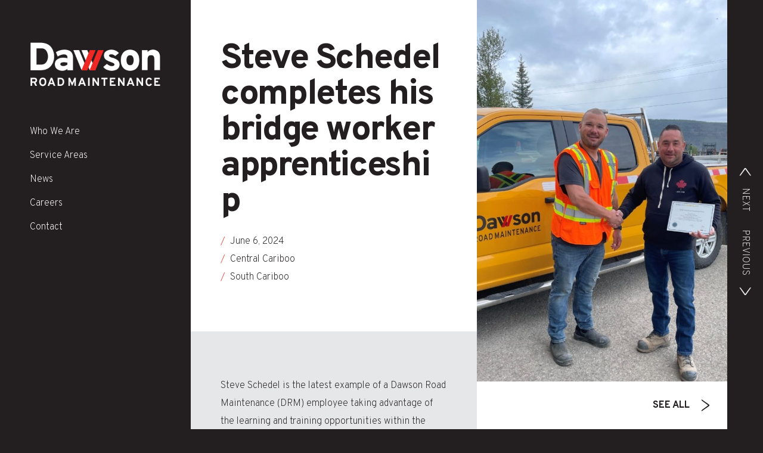

--- FILE ---
content_type: text/html; charset=UTF-8
request_url: https://www.dawsonroadmaintenance.ca/news/2024/steve-schedel/
body_size: 12701
content:
<!DOCTYPE html>
<html lang="en-CA" class="nojs">

<head>

<script>document.documentElement.className = '';</script>
<!-- Global site tag (gtag.js) - Google Analytics -->
<script async src="https://www.googletagmanager.com/gtag/js?id=UA-148749765-1"></script>
<script>
  window.dataLayer = window.dataLayer || [];
  function gtag(){dataLayer.push(arguments);}
  gtag('js', new Date());
  gtag('config', 'UA-148749765-1');
</script>

<!-- New/Separate GA Install/Management By SilverServers Incl GA4 07/21/2021 -->
<!-- Global site tag (gtag.js) - Google Analytics -->
<script async src="https://www.googletagmanager.com/gtag/js?id=G-JFFLL0D7MS"></script>
<script>
  window.dataLayer = window.dataLayer || [];
  function gtag(){dataLayer.push(arguments);}
  gtag('js', new Date());

  gtag('config', 'G-JFFLL0D7MS');
</script>

<!-- Global site tag (gtag.js) - Google Analytics -->
<script async src="https://www.googletagmanager.com/gtag/js?id=UA-202041666-1"></script>
<script>
  window.dataLayer = window.dataLayer || [];
  function gtag(){dataLayer.push(arguments);}
  gtag('js', new Date());

  gtag('config', 'UA-202041666-1');
</script>

<meta charset="UTF-8">
<meta name="viewport" content="width=device-width, initial-scale=1, minimum-scale=1">

<meta name='robots' content='index, follow, max-image-preview:large, max-snippet:-1, max-video-preview:-1' />

	<!-- This site is optimized with the Yoast SEO plugin v18.5.1 - https://yoast.com/wordpress/plugins/seo/ -->
	<title>Steve Schedel completes his bridge worker apprenticeship | Dawson Road Maintenance</title>
	<meta name="description" content="After three years of working with Dawson Road Maintenance, Steve Schedel has completed his bride worker apprenticeship." />
	<link rel="canonical" href="https://www.dawsonroadmaintenance.ca/news/2024/steve-schedel/" />
	<meta property="og:locale" content="en_US" />
	<meta property="og:type" content="article" />
	<meta property="og:title" content="Steve Schedel completes his bridge worker apprenticeship | Dawson Road Maintenance" />
	<meta property="og:description" content="After three years of working with Dawson Road Maintenance, Steve Schedel has completed his bride worker apprenticeship." />
	<meta property="og:url" content="https://www.dawsonroadmaintenance.ca/news/2024/steve-schedel/" />
	<meta property="og:site_name" content="Dawson Road Maintenance" />
	<meta property="article:publisher" content="https://www.facebook.com/DawsonRM/" />
	<meta property="article:published_time" content="2024-06-06T17:19:08+00:00" />
	<meta property="article:modified_time" content="2024-06-06T17:19:10+00:00" />
	<meta property="og:image" content="https://www.dawsonroadmaintenance.ca/wp-content/uploads/2024/06/Link-previewConstant-Contact-2024-06-04T150842.558.jpg" />
	<meta property="og:image:width" content="1200" />
	<meta property="og:image:height" content="630" />
	<meta property="og:image:type" content="image/jpeg" />
	<meta name="twitter:card" content="summary_large_image" />
	<meta name="twitter:image" content="https://www.dawsonroadmaintenance.ca/wp-content/uploads/2024/06/Link-previewConstant-Contact-2024-06-04T150842.558.jpg" />
	<meta name="twitter:creator" content="@DawsonRoadMaint" />
	<meta name="twitter:site" content="@DawsonRoadMaint" />
	<meta name="twitter:label1" content="Written by" />
	<meta name="twitter:data1" content="tyler" />
	<meta name="twitter:label2" content="Est. reading time" />
	<meta name="twitter:data2" content="2 minutes" />
	<script type="application/ld+json" class="yoast-schema-graph">{"@context":"https://schema.org","@graph":[{"@type":"Organization","@id":"https://www.dawsonroadmaintenance.ca/#organization","name":"Dawson Road Maintenance","url":"https://www.dawsonroadmaintenance.ca/","sameAs":["https://www.facebook.com/DawsonRM/","https://www.linkedin.com/company/dawsonroadmaintenance/","https://twitter.com/DawsonRoadMaint"],"logo":{"@type":"ImageObject","@id":"https://www.dawsonroadmaintenance.ca/#logo","inLanguage":"en-CA","url":"https://www.dawsonroadmaintenance.ca/wp-content/uploads/2019/05/Dawson-RoadMaintenance-Logo-RGB.png","contentUrl":"https://www.dawsonroadmaintenance.ca/wp-content/uploads/2019/05/Dawson-RoadMaintenance-Logo-RGB.png","width":414,"height":140,"caption":"Dawson Road Maintenance"},"image":{"@id":"https://www.dawsonroadmaintenance.ca/#logo"}},{"@type":"WebSite","@id":"https://www.dawsonroadmaintenance.ca/#website","url":"https://www.dawsonroadmaintenance.ca/","name":"Dawson Road Maintenance","description":"Just another Dawson Group site","publisher":{"@id":"https://www.dawsonroadmaintenance.ca/#organization"},"potentialAction":[{"@type":"SearchAction","target":{"@type":"EntryPoint","urlTemplate":"https://www.dawsonroadmaintenance.ca/?s={search_term_string}"},"query-input":"required name=search_term_string"}],"inLanguage":"en-CA"},{"@type":"ImageObject","@id":"https://www.dawsonroadmaintenance.ca/news/2024/steve-schedel/#primaryimage","inLanguage":"en-CA","url":"https://www.dawsonroadmaintenance.ca/wp-content/uploads/2024/06/Link-previewConstant-Contact-2024-06-04T150842.558.jpg","contentUrl":"https://www.dawsonroadmaintenance.ca/wp-content/uploads/2024/06/Link-previewConstant-Contact-2024-06-04T150842.558.jpg","width":1200,"height":630},{"@type":"WebPage","@id":"https://www.dawsonroadmaintenance.ca/news/2024/steve-schedel/#webpage","url":"https://www.dawsonroadmaintenance.ca/news/2024/steve-schedel/","name":"Steve Schedel completes his bridge worker apprenticeship | Dawson Road Maintenance","isPartOf":{"@id":"https://www.dawsonroadmaintenance.ca/#website"},"primaryImageOfPage":{"@id":"https://www.dawsonroadmaintenance.ca/news/2024/steve-schedel/#primaryimage"},"datePublished":"2024-06-06T17:19:08+00:00","dateModified":"2024-06-06T17:19:10+00:00","description":"After three years of working with Dawson Road Maintenance, Steve Schedel has completed his bride worker apprenticeship.","breadcrumb":{"@id":"https://www.dawsonroadmaintenance.ca/news/2024/steve-schedel/#breadcrumb"},"inLanguage":"en-CA","potentialAction":[{"@type":"ReadAction","target":["https://www.dawsonroadmaintenance.ca/news/2024/steve-schedel/"]}]},{"@type":"BreadcrumbList","@id":"https://www.dawsonroadmaintenance.ca/news/2024/steve-schedel/#breadcrumb","itemListElement":[{"@type":"ListItem","position":1,"name":"Home","item":"https://www.dawsonroadmaintenance.ca/"},{"@type":"ListItem","position":2,"name":"Safe Travel Tips &#038; Company News","item":"https://www.dawsonroadmaintenance.ca/news/"},{"@type":"ListItem","position":3,"name":"Steve Schedel completes his bridge worker apprenticeship"}]},{"@type":"Article","@id":"https://www.dawsonroadmaintenance.ca/news/2024/steve-schedel/#article","isPartOf":{"@id":"https://www.dawsonroadmaintenance.ca/news/2024/steve-schedel/#webpage"},"author":{"@id":"https://www.dawsonroadmaintenance.ca/#/schema/person/7ffc39a763073e9169f9b114cbb0580a"},"headline":"Steve Schedel completes his bridge worker apprenticeship","datePublished":"2024-06-06T17:19:08+00:00","dateModified":"2024-06-06T17:19:10+00:00","mainEntityOfPage":{"@id":"https://www.dawsonroadmaintenance.ca/news/2024/steve-schedel/#webpage"},"wordCount":271,"publisher":{"@id":"https://www.dawsonroadmaintenance.ca/#organization"},"image":{"@id":"https://www.dawsonroadmaintenance.ca/news/2024/steve-schedel/#primaryimage"},"thumbnailUrl":"https://www.dawsonroadmaintenance.ca/wp-content/uploads/2024/06/Dawson-website-blog-post-28.jpg","articleSection":["Central Cariboo","South Cariboo"],"inLanguage":"en-CA"},{"@type":"Person","@id":"https://www.dawsonroadmaintenance.ca/#/schema/person/7ffc39a763073e9169f9b114cbb0580a","name":"tyler","image":{"@type":"ImageObject","@id":"https://www.dawsonroadmaintenance.ca/#personlogo","inLanguage":"en-CA","url":"https://secure.gravatar.com/avatar/d2981b53bece309226584f45bcbac698?s=96&d=mm&r=g","contentUrl":"https://secure.gravatar.com/avatar/d2981b53bece309226584f45bcbac698?s=96&d=mm&r=g","caption":"tyler"}}]}</script>
	<!-- / Yoast SEO plugin. -->


<link rel='dns-prefetch' href='//maps.googleapis.com' />
<link rel='dns-prefetch' href='//cdnjs.cloudflare.com' />
<link rel='dns-prefetch' href='//code.jquery.com' />
<link rel='dns-prefetch' href='//fonts.googleapis.com' />
<link rel='dns-prefetch' href='//s.w.org' />
<link rel="alternate" type="application/rss+xml" title="Dawson Road Maintenance &raquo; Steve Schedel completes his bridge worker apprenticeship Comments Feed" href="https://www.dawsonroadmaintenance.ca/news/2024/steve-schedel/feed/" />
<link rel='stylesheet' id='wp-block-library-css'  href='https://www.dawsonroadmaintenance.ca/wp-includes/css/dist/block-library/style.min.css?ver=5.9.12' type='text/css' media='all' />
<link rel='stylesheet' id='st-wrapper-block-css'  href='https://www.dawsonroadmaintenance.ca/wp-content/themes/dawson/blocks/st-wrapper/style.css?ver=1575314867' type='text/css' media='all' />
<style id='global-styles-inline-css' type='text/css'>
body{--wp--preset--color--black: #000000;--wp--preset--color--cyan-bluish-gray: #abb8c3;--wp--preset--color--white: #ffffff;--wp--preset--color--pale-pink: #f78da7;--wp--preset--color--vivid-red: #cf2e2e;--wp--preset--color--luminous-vivid-orange: #ff6900;--wp--preset--color--luminous-vivid-amber: #fcb900;--wp--preset--color--light-green-cyan: #7bdcb5;--wp--preset--color--vivid-green-cyan: #00d084;--wp--preset--color--pale-cyan-blue: #8ed1fc;--wp--preset--color--vivid-cyan-blue: #0693e3;--wp--preset--color--vivid-purple: #9b51e0;--wp--preset--gradient--vivid-cyan-blue-to-vivid-purple: linear-gradient(135deg,rgba(6,147,227,1) 0%,rgb(155,81,224) 100%);--wp--preset--gradient--light-green-cyan-to-vivid-green-cyan: linear-gradient(135deg,rgb(122,220,180) 0%,rgb(0,208,130) 100%);--wp--preset--gradient--luminous-vivid-amber-to-luminous-vivid-orange: linear-gradient(135deg,rgba(252,185,0,1) 0%,rgba(255,105,0,1) 100%);--wp--preset--gradient--luminous-vivid-orange-to-vivid-red: linear-gradient(135deg,rgba(255,105,0,1) 0%,rgb(207,46,46) 100%);--wp--preset--gradient--very-light-gray-to-cyan-bluish-gray: linear-gradient(135deg,rgb(238,238,238) 0%,rgb(169,184,195) 100%);--wp--preset--gradient--cool-to-warm-spectrum: linear-gradient(135deg,rgb(74,234,220) 0%,rgb(151,120,209) 20%,rgb(207,42,186) 40%,rgb(238,44,130) 60%,rgb(251,105,98) 80%,rgb(254,248,76) 100%);--wp--preset--gradient--blush-light-purple: linear-gradient(135deg,rgb(255,206,236) 0%,rgb(152,150,240) 100%);--wp--preset--gradient--blush-bordeaux: linear-gradient(135deg,rgb(254,205,165) 0%,rgb(254,45,45) 50%,rgb(107,0,62) 100%);--wp--preset--gradient--luminous-dusk: linear-gradient(135deg,rgb(255,203,112) 0%,rgb(199,81,192) 50%,rgb(65,88,208) 100%);--wp--preset--gradient--pale-ocean: linear-gradient(135deg,rgb(255,245,203) 0%,rgb(182,227,212) 50%,rgb(51,167,181) 100%);--wp--preset--gradient--electric-grass: linear-gradient(135deg,rgb(202,248,128) 0%,rgb(113,206,126) 100%);--wp--preset--gradient--midnight: linear-gradient(135deg,rgb(2,3,129) 0%,rgb(40,116,252) 100%);--wp--preset--duotone--dark-grayscale: url('#wp-duotone-dark-grayscale');--wp--preset--duotone--grayscale: url('#wp-duotone-grayscale');--wp--preset--duotone--purple-yellow: url('#wp-duotone-purple-yellow');--wp--preset--duotone--blue-red: url('#wp-duotone-blue-red');--wp--preset--duotone--midnight: url('#wp-duotone-midnight');--wp--preset--duotone--magenta-yellow: url('#wp-duotone-magenta-yellow');--wp--preset--duotone--purple-green: url('#wp-duotone-purple-green');--wp--preset--duotone--blue-orange: url('#wp-duotone-blue-orange');--wp--preset--font-size--small: 13px;--wp--preset--font-size--medium: 20px;--wp--preset--font-size--large: 36px;--wp--preset--font-size--x-large: 42px;--wp--preset--font-size--normal: 16px;--wp--preset--font-size--lead: 25px;}.has-black-color{color: var(--wp--preset--color--black) !important;}.has-cyan-bluish-gray-color{color: var(--wp--preset--color--cyan-bluish-gray) !important;}.has-white-color{color: var(--wp--preset--color--white) !important;}.has-pale-pink-color{color: var(--wp--preset--color--pale-pink) !important;}.has-vivid-red-color{color: var(--wp--preset--color--vivid-red) !important;}.has-luminous-vivid-orange-color{color: var(--wp--preset--color--luminous-vivid-orange) !important;}.has-luminous-vivid-amber-color{color: var(--wp--preset--color--luminous-vivid-amber) !important;}.has-light-green-cyan-color{color: var(--wp--preset--color--light-green-cyan) !important;}.has-vivid-green-cyan-color{color: var(--wp--preset--color--vivid-green-cyan) !important;}.has-pale-cyan-blue-color{color: var(--wp--preset--color--pale-cyan-blue) !important;}.has-vivid-cyan-blue-color{color: var(--wp--preset--color--vivid-cyan-blue) !important;}.has-vivid-purple-color{color: var(--wp--preset--color--vivid-purple) !important;}.has-black-background-color{background-color: var(--wp--preset--color--black) !important;}.has-cyan-bluish-gray-background-color{background-color: var(--wp--preset--color--cyan-bluish-gray) !important;}.has-white-background-color{background-color: var(--wp--preset--color--white) !important;}.has-pale-pink-background-color{background-color: var(--wp--preset--color--pale-pink) !important;}.has-vivid-red-background-color{background-color: var(--wp--preset--color--vivid-red) !important;}.has-luminous-vivid-orange-background-color{background-color: var(--wp--preset--color--luminous-vivid-orange) !important;}.has-luminous-vivid-amber-background-color{background-color: var(--wp--preset--color--luminous-vivid-amber) !important;}.has-light-green-cyan-background-color{background-color: var(--wp--preset--color--light-green-cyan) !important;}.has-vivid-green-cyan-background-color{background-color: var(--wp--preset--color--vivid-green-cyan) !important;}.has-pale-cyan-blue-background-color{background-color: var(--wp--preset--color--pale-cyan-blue) !important;}.has-vivid-cyan-blue-background-color{background-color: var(--wp--preset--color--vivid-cyan-blue) !important;}.has-vivid-purple-background-color{background-color: var(--wp--preset--color--vivid-purple) !important;}.has-black-border-color{border-color: var(--wp--preset--color--black) !important;}.has-cyan-bluish-gray-border-color{border-color: var(--wp--preset--color--cyan-bluish-gray) !important;}.has-white-border-color{border-color: var(--wp--preset--color--white) !important;}.has-pale-pink-border-color{border-color: var(--wp--preset--color--pale-pink) !important;}.has-vivid-red-border-color{border-color: var(--wp--preset--color--vivid-red) !important;}.has-luminous-vivid-orange-border-color{border-color: var(--wp--preset--color--luminous-vivid-orange) !important;}.has-luminous-vivid-amber-border-color{border-color: var(--wp--preset--color--luminous-vivid-amber) !important;}.has-light-green-cyan-border-color{border-color: var(--wp--preset--color--light-green-cyan) !important;}.has-vivid-green-cyan-border-color{border-color: var(--wp--preset--color--vivid-green-cyan) !important;}.has-pale-cyan-blue-border-color{border-color: var(--wp--preset--color--pale-cyan-blue) !important;}.has-vivid-cyan-blue-border-color{border-color: var(--wp--preset--color--vivid-cyan-blue) !important;}.has-vivid-purple-border-color{border-color: var(--wp--preset--color--vivid-purple) !important;}.has-vivid-cyan-blue-to-vivid-purple-gradient-background{background: var(--wp--preset--gradient--vivid-cyan-blue-to-vivid-purple) !important;}.has-light-green-cyan-to-vivid-green-cyan-gradient-background{background: var(--wp--preset--gradient--light-green-cyan-to-vivid-green-cyan) !important;}.has-luminous-vivid-amber-to-luminous-vivid-orange-gradient-background{background: var(--wp--preset--gradient--luminous-vivid-amber-to-luminous-vivid-orange) !important;}.has-luminous-vivid-orange-to-vivid-red-gradient-background{background: var(--wp--preset--gradient--luminous-vivid-orange-to-vivid-red) !important;}.has-very-light-gray-to-cyan-bluish-gray-gradient-background{background: var(--wp--preset--gradient--very-light-gray-to-cyan-bluish-gray) !important;}.has-cool-to-warm-spectrum-gradient-background{background: var(--wp--preset--gradient--cool-to-warm-spectrum) !important;}.has-blush-light-purple-gradient-background{background: var(--wp--preset--gradient--blush-light-purple) !important;}.has-blush-bordeaux-gradient-background{background: var(--wp--preset--gradient--blush-bordeaux) !important;}.has-luminous-dusk-gradient-background{background: var(--wp--preset--gradient--luminous-dusk) !important;}.has-pale-ocean-gradient-background{background: var(--wp--preset--gradient--pale-ocean) !important;}.has-electric-grass-gradient-background{background: var(--wp--preset--gradient--electric-grass) !important;}.has-midnight-gradient-background{background: var(--wp--preset--gradient--midnight) !important;}.has-small-font-size{font-size: var(--wp--preset--font-size--small) !important;}.has-medium-font-size{font-size: var(--wp--preset--font-size--medium) !important;}.has-large-font-size{font-size: var(--wp--preset--font-size--large) !important;}.has-x-large-font-size{font-size: var(--wp--preset--font-size--x-large) !important;}
</style>
<link rel='stylesheet' id='hydra-front-css-css'  href='https://www.dawsonroadmaintenance.ca/wp-content/plugins/hydra_local/assets/css//hydra-front.css?ver=5.9.12' type='text/css' media='all' />
<link rel='stylesheet' id='jquery-timepicker-css'  href='//code.jquery.com/ui/1.11.4/themes/smoothness/jquery-ui.css?ver=5.9.12' type='text/css' media='all' />
<link rel='stylesheet' id='dawson-fonts-css'  href='https://fonts.googleapis.com/css?family=Overpass:200,400,700,800&#038;display=swap' type='text/css' media='all' />
<link rel='stylesheet' id='dawson-css'  href='https://www.dawsonroadmaintenance.ca/wp-content/themes/dawson/assets/css/dawson.css?ver=1.1.2' type='text/css' media='all' />
<link rel='stylesheet' id='dawson-roadmaintenance-css'  href='https://www.dawsonroadmaintenance.ca/wp-content/themes/dawson/assets/css/dawson-roadmaintenance.css?ver=1769143582' type='text/css' media='all' />
<script type='text/javascript' src='https://www.dawsonroadmaintenance.ca/wp-content/themes/dawson/assets/js/jquery.min.js?ver=3.4.1' id='jquery-js'></script>
<script type='text/javascript' id='hydra-front-js-js-extra'>
/* <![CDATA[ */
var ajax_script = {"ajaxurl":"https:\/\/www.dawsonroadmaintenance.ca\/wp-admin\/admin-ajax.php"};
/* ]]> */
</script>
<script type='text/javascript' src='https://www.dawsonroadmaintenance.ca/wp-content/plugins/hydra_local/assets/js//hydra-front.js' id='hydra-front-js-js'></script>
<script type='text/javascript' id='nav_interior_roads-js-js-extra'>
/* <![CDATA[ */
var ajax_script = {"ajaxurl":"https:\/\/www.dawsonroadmaintenance.ca\/wp-admin\/admin-ajax.php"};
/* ]]> */
</script>
<script type='text/javascript' src='https://www.dawsonroadmaintenance.ca/wp-content/plugins/hydra_local/plugins/singular/nav_interior_roads/1.0/assets/js/nav_interior_roads.js?ver=1.2' id='nav_interior_roads-js-js'></script>
<script type='text/javascript' src='https://www.dawsonroadmaintenance.ca/wp-includes/js/jquery/ui/core.min.js?ver=1.13.1' id='jquery-ui-core-js'></script>
<script type='text/javascript' src='https://www.dawsonroadmaintenance.ca/wp-includes/js/jquery/ui/datepicker.min.js?ver=1.13.1' id='jquery-ui-datepicker-js'></script>
<script type='text/javascript' id='jquery-ui-datepicker-js-after'>
jQuery(function(jQuery){jQuery.datepicker.setDefaults({"closeText":"Close","currentText":"Today","monthNames":["January","February","March","April","May","June","July","August","September","October","November","December"],"monthNamesShort":["Jan","Feb","Mar","Apr","May","Jun","Jul","Aug","Sep","Oct","Nov","Dec"],"nextText":"Next","prevText":"Previous","dayNames":["Sunday","Monday","Tuesday","Wednesday","Thursday","Friday","Saturday"],"dayNamesShort":["Sun","Mon","Tue","Wed","Thu","Fri","Sat"],"dayNamesMin":["S","M","T","W","T","F","S"],"dateFormat":"MM d, yy","firstDay":1,"isRTL":false});});
</script>
<script type='text/javascript' src='https://www.dawsonroadmaintenance.ca/wp-includes/js/jquery/ui/mouse.min.js?ver=1.13.1' id='jquery-ui-mouse-js'></script>
<script type='text/javascript' src='https://www.dawsonroadmaintenance.ca/wp-includes/js/jquery/ui/slider.min.js?ver=1.13.1' id='jquery-ui-slider-js'></script>
<script type='text/javascript' src='https://www.dawsonroadmaintenance.ca/wp-content/plugins/hydra_local/assets/js//jquery.timepicker.js' id='jquery-timepicker-js'></script>
<script type='text/javascript' src='https://cdnjs.cloudflare.com/ajax/libs/jqueryui/1.12.1/jquery-ui.min.js?ver=5.9.12' id='jquery-ui-js'></script>
<link rel="https://api.w.org/" href="https://www.dawsonroadmaintenance.ca/wp-json/" /><link rel="alternate" type="application/json" href="https://www.dawsonroadmaintenance.ca/wp-json/wp/v2/posts/254634" /><link rel="EditURI" type="application/rsd+xml" title="RSD" href="https://www.dawsonroadmaintenance.ca/xmlrpc.php?rsd" />
<link rel="wlwmanifest" type="application/wlwmanifest+xml" href="https://www.dawsonroadmaintenance.ca/wp-includes/wlwmanifest.xml" /> 
<meta name="generator" content="WordPress 5.9.12" />
<link rel='shortlink' href='https://www.dawsonroadmaintenance.ca/?p=254634' />
<link rel="alternate" type="application/json+oembed" href="https://www.dawsonroadmaintenance.ca/wp-json/oembed/1.0/embed?url=https%3A%2F%2Fwww.dawsonroadmaintenance.ca%2Fnews%2F2024%2Fsteve-schedel%2F" />
<link rel="alternate" type="text/xml+oembed" href="https://www.dawsonroadmaintenance.ca/wp-json/oembed/1.0/embed?url=https%3A%2F%2Fwww.dawsonroadmaintenance.ca%2Fnews%2F2024%2Fsteve-schedel%2F&#038;format=xml" />
<meta name="nm-plugin-path" id="nm-plugin-path" content="https://www.dawsonroadmaintenance.ca/wp-content/plugins/hydra_local/" />
<meta name="nm-plugin-dir" id="nm-plugin-dir" content="/d1/dawsonco/CombinedWebsites/www/wp-content/plugins/hydra_local/" />
<script type="text/javascript">document.documentElement.className += " js";</script>


<link rel="apple-touch-icon" sizes="180x180" href="https://www.dawsonroadmaintenance.ca/wp-content/themes/dawson/assets/favicon/roadmaintenance/apple-touch-icon.png">
<link rel="icon" type="image/png" sizes="32x32" href="https://www.dawsonroadmaintenance.ca/wp-content/themes/dawson/assets/favicon/roadmaintenance/favicon-32x32.png">
<link rel="icon" type="image/png" sizes="16x16" href="https://www.dawsonroadmaintenance.ca/wp-content/themes/dawson/assets/favicon/roadmaintenance/favicon-16x16.png">
<link rel="manifest" href="https://www.dawsonroadmaintenance.ca/wp-content/themes/dawson/assets/favicon/roadmaintenance/site.webmanifest">
<link rel="mask-icon" href="https://www.dawsonroadmaintenance.ca/wp-content/themes/dawson/assets/favicon/roadmaintenance/safari-pinned-tab.svg" color="#ee3325">
<link rel="shortcut icon" href="https://www.dawsonroadmaintenance.ca/wp-content/themes/dawson/assets/favicon/roadmaintenance/favicon.ico">
<meta name="msapplication-TileColor" content="#ee3325">
<meta name="msapplication-config" content="https://www.dawsonroadmaintenance.ca/wp-content/themes/dawson/assets/favicon/roadmaintenance/browserconfig.xml">
<meta name="theme-color" content="#231f20">


</head>

<body class="post-template-default single single-post postid-254634 single-format-standard">
<svg xmlns="http://www.w3.org/2000/svg" style="position:absolute;width:1px;height:1px;overflow: hidden;left:-1px;top:-1px;margin-top:-1px;clip:rect(0,0,0,0)">
    <defs>
    
        <symbol id="svg-logo" viewBox="0 0 212 75.088">
          <path fill="#fff" d="M92.99 12.412a.492.492 0 0 0-.47-.343h-8.516a.493.493 0 0 0-.47.643L96.789 44.8a.492.492 0 0 0 .47.343h8.452c.152 0 .599-.627.599-.627L92.99 12.412zM79.736 12.412a.492.492 0 0 0-.47-.343H70.75a.493.493 0 0 0-.47.643L83.535 44.8a.492.492 0 0 0 .47.343h8.452c.152 0 .599-.627.599-.627l-13.32-32.104zM37.367 14.195a22.823 22.823 0 0 0-3.79-7.162c-1.692-2.162-3.993-3.875-6.905-5.139C23.76.632 20.42 0 16.652 0H.079v44.964h16.315c3.169 0 6.038-.459 8.608-1.381 2.569-.921 4.689-2.12 6.359-3.597a19.78 19.78 0 0 0 4.175-5.203c1.113-1.992 1.905-4.004 2.377-6.038.471-2.033.707-4.121.707-6.263 0-2.912-.418-5.674-1.253-8.287zM25.709 31.699c-1.842 2.634-4.604 3.95-8.286 3.95h-7.58V9.25h8.286c3.34 0 5.898 1.327 7.676 3.982 1.777 2.656 2.666 5.739 2.666 9.25 0 3.512-.921 6.584-2.762 9.217zM55.578 11.369c-5.353 0-10.043 1.371-14.067 4.111l2.89 7.13c3.469-2.313 6.98-3.469 10.535-3.469 1.67 0 2.976.397 3.918 1.188.941.793 1.413 1.938 1.413 3.437v1.798c-1.714-.771-4.111-1.156-7.194-1.156-3.555 0-6.659.91-9.314 2.73-2.656 1.821-3.982 4.422-3.982 7.804 0 3.469 1.145 6.135 3.436 7.998 2.29 1.862 5.256 2.794 8.897 2.794 3.468 0 6.187-1.069 8.158-3.211v2.441h9.25V24.216c-.001-8.564-4.648-12.847-13.94-12.847zm4.689 24.216c-1.927 1.542-4.047 2.312-6.36 2.312-3.34 0-5.01-.963-5.01-2.891 0-2.098 1.927-3.147 5.781-3.147 2.012 0 3.875.257 5.588.771v2.955zM132.531 45.734c-2.698 0-5.289-.568-7.772-1.702-2.484-1.134-4.39-2.644-5.717-4.529l5.974-5.074c.899.899 2.055 1.734 3.468 2.505 1.413.771 2.847 1.156 4.304 1.156 3.04 0 4.56-.856 4.56-2.569 0-.771-.396-1.402-1.188-1.895-.793-.492-2.259-1.145-4.4-1.959-4.069-1.37-7.024-2.837-8.865-4.4-1.842-1.563-2.762-3.758-2.762-6.584 0-2.868 1.166-5.139 3.501-6.809 2.333-1.67 5.235-2.505 8.703-2.505 4.967 0 9.078 1.821 12.333 5.46l-6.038 4.946c-2.013-1.841-4.11-2.762-6.295-2.762-2.569 0-3.854.707-3.854 2.12 0 1.327 2.141 2.527 6.423 3.597 1.542.514 2.815.995 3.822 1.445 1.006.45 2.109 1.092 3.308 1.927 1.198.835 2.109 1.874 2.73 3.115.62 1.243.931 2.677.931 4.304 0 3.212-1.188 5.717-3.565 7.515-2.374 1.799-5.576 2.698-9.601 2.698zM173.994 15.994c-2.72-3.083-6.391-4.625-11.016-4.625-4.668 0-8.372 1.542-11.112 4.625-2.741 3.083-4.111 7.281-4.111 12.59 0 5.354 1.359 9.55 4.079 12.59 2.719 3.041 6.433 4.56 11.144 4.56 4.667 0 8.351-1.519 11.048-4.56 2.698-3.04 4.047-7.236 4.047-12.59 0-5.309-1.36-9.507-4.079-12.59zM167.25 34.59c-1.007 1.435-2.431 2.152-4.272 2.152-1.798 0-3.234-.717-4.304-2.152-1.07-1.435-1.605-3.437-1.605-6.006s.535-4.582 1.605-6.038c1.07-1.456 2.506-2.184 4.304-2.184 1.841 0 3.265.729 4.272 2.184 1.006 1.456 1.51 3.468 1.51 6.038s-.504 4.571-1.51 6.006zM202.546 44.964V27.877c0-2.655-.396-4.571-1.188-5.749-.793-1.177-2.131-1.767-4.015-1.767-2.013 0-3.48.6-4.4 1.799-.921 1.199-1.381 3.062-1.381 5.588v17.215h-9.314V12.14h9.314v3.019c2.098-2.526 5.075-3.79 8.929-3.79 3.04 0 5.695.963 7.965 2.891 2.269 1.927 3.404 5.053 3.404 9.378v21.326h-9.314z"/>
          <g fill="#fff"><path d="M9.996 63.769c.452-.732.678-1.505.678-2.32 0-1.222-.353-2.224-1.06-3.007-.706-.783-1.843-1.174-3.408-1.174H0v13.366h2.578V65.65H5.27l2.501 4.984h2.902l-2.597-5.327a3.6 3.6 0 0 0 1.92-1.538zM7.581 62.71c-.28.331-.726.496-1.337.496H2.578v-3.494h3.666c.623 0 1.072.166 1.346.496.274.331.41.745.41 1.241 0 .509-.14.93-.419 1.261zM25.701 61.955a7.372 7.372 0 0 0-.639-1.862 6.26 6.26 0 0 0-1.107-1.575c-.439-.451-1-.811-1.68-1.079-.681-.267-1.435-.401-2.263-.401-.828 0-1.582.134-2.263.401-.681.268-1.241.627-1.68 1.079a6.475 6.475 0 0 0-1.117 1.575 7.097 7.097 0 0 0-.649 1.862 10.273 10.273 0 0 0-.191 1.995c0 .687.063 1.353.191 1.995.127.643.344 1.263.649 1.861a6.437 6.437 0 0 0 1.117 1.575c.439.452.999.812 1.68 1.079.681.268 1.435.401 2.263.401.827 0 1.582-.134 2.263-.401.681-.267 1.241-.627 1.68-1.079a6.242 6.242 0 0 0 1.107-1.575 7.326 7.326 0 0 0 .639-1.861c.127-.643.191-1.308.191-1.995a10.352 10.352 0 0 0-.191-1.995zm-2.655 3.504a5.72 5.72 0 0 1-.535 1.423 2.86 2.86 0 0 1-1.012 1.088 2.724 2.724 0 0 1-1.489.411c-.751 0-1.381-.235-1.89-.707a3.672 3.672 0 0 1-1.05-1.661 7.137 7.137 0 0 1-.286-2.062c0-.522.057-1.028.172-1.518.115-.49.289-.961.525-1.413a2.773 2.773 0 0 1 1.012-1.089c.439-.273.945-.41 1.518-.41s1.076.134 1.508.401c.432.267.767.62 1.002 1.059.235.439.411.907.525 1.403a6.928 6.928 0 0 1 0 3.075zM35.572 57.268h-2.521l-5.117 13.366h2.768l1.031-2.769h5.155l1.031 2.769h2.769l-5.116-13.366zm-2.998 8.248l1.318-3.475c.203-.509.344-.91.42-1.203.077.293.216.694.42 1.203l1.318 3.475h-3.476zM54.78 61.497a6.879 6.879 0 0 0-1.107-2.129c-.496-.649-1.174-1.162-2.034-1.537-.859-.375-1.849-.563-2.969-.563h-4.506v13.366h4.43c.942 0 1.795-.134 2.559-.401.764-.268 1.387-.621 1.871-1.06a6.068 6.068 0 0 0 1.222-1.547 6.568 6.568 0 0 0 .697-1.805 8.704 8.704 0 0 0 .201-1.871 8.173 8.173 0 0 0-.364-2.453zm-3.188 5.423c-.586.847-1.483 1.27-2.692 1.27h-2.158v-8.478h2.368c1.094 0 1.928.417 2.501 1.251.573.834.859 1.83.859 2.988 0 1.133-.293 2.123-.878 2.969zM74.314 70.634h-2.578V63.76c0-.293.013-.643.038-1.05-.153.446-.286.795-.401 1.05l-3.246 7.103-3.265-7.103a12.694 12.694 0 0 1-.401-1.05c.025.407.038.757.038 1.05v6.874h-2.578V57.268h2.616l3.284 7.37c.102.242.216.548.344.917.127-.369.242-.675.344-.917l3.341-7.37h2.463v13.366zM85.426 57.268h-2.521l-5.117 13.366h2.768l1.031-2.769h5.155l1.031 2.769h2.769l-5.116-13.366zm-2.997 8.248l1.318-3.475c.203-.509.344-.91.42-1.203.076.293.216.694.42 1.203l1.318 3.475h-3.476zM94.114 57.268h2.578v13.366h-2.578zM112.024 70.634h-2.291l-5.308-7.79a7.835 7.835 0 0 1-.554-1.012c.038.319.057.656.057 1.012v7.79h-2.559V57.268h2.425l5.175 7.695c.216.357.4.694.554 1.012a8.053 8.053 0 0 1-.057-1.012v-7.695h2.558v13.366zM122.144 59.75v10.884h-2.578V59.75h-3.819v-2.482h10.216v2.482zM129.686 70.634V57.268h9.126v2.444h-6.549v2.807h3.857v2.444h-3.857v3.226h6.951v2.445zM153.782 70.634h-2.291l-5.308-7.79a7.835 7.835 0 0 1-.554-1.012c.038.319.057.656.057 1.012v7.79h-2.558V57.268h2.425l5.175 7.695c.216.357.401.694.554 1.012a8.247 8.247 0 0 1-.057-1.012v-7.695h2.558v13.366zM164.895 57.268h-2.521l-5.117 13.366h2.769l1.031-2.769h5.156l1.031 2.769h2.768l-5.117-13.366zm-2.998 8.248l1.317-3.475c.204-.509.344-.91.42-1.203.076.293.216.694.42 1.203l1.317 3.475h-3.474zM184.142 70.634h-2.291l-5.308-7.79a7.835 7.835 0 0 1-.554-1.012c.038.319.057.656.057 1.012v7.79h-2.558V57.268h2.425l5.175 7.695c.216.357.401.694.554 1.012a8.247 8.247 0 0 1-.057-1.012v-7.695h2.558v13.366zM193.86 70.843c-1.006 0-1.884-.2-2.635-.601-.751-.401-1.336-.942-1.756-1.623a7.796 7.796 0 0 1-.926-2.186 10.014 10.014 0 0 1-.296-2.482c0-.815.102-1.607.306-2.377s.515-1.502.936-2.196c.42-.693 1.006-1.253 1.757-1.68.751-.426 1.623-.64 2.616-.64 1.197 0 2.205.293 3.026.878.821.586 1.404 1.298 1.747 2.139l-2.31 1.05c-.357-.547-.72-.948-1.089-1.203-.37-.255-.828-.382-1.375-.382-.7 0-1.283.239-1.747.716a3.681 3.681 0 0 0-.945 1.661 8.011 8.011 0 0 0-.248 2.034c0 1.158.251 2.183.754 3.074s1.231 1.336 2.186 1.336c.929 0 1.737-.573 2.425-1.719l2.367.898c-.993 2.203-2.59 3.303-4.793 3.303zM202.472 70.634V57.268h9.127v2.444h-6.549v2.807h3.857v2.444h-3.857v3.226H212v2.445z"/></g>                                        <path fill="currentColor" d="M106.296 44.8a.492.492 0 0 1-.47.343H97.31a.493.493 0 0 1-.47-.643l13.255-32.088a.492.492 0 0 1 .47-.343h8.817c.217.002.355.237.272.438L106.296 44.8zM93.042 44.8a.492.492 0 0 1-.47.343h-8.516a.493.493 0 0 1-.47-.643l13.255-32.088a.492.492 0 0 1 .47-.343h8.817c.217.002.355.237.272.438L93.042 44.8z"/>
        </symbol>
        <symbol id="svg-toggle-mobile-nav" viewBox="0 0 54 22"><path fill="currentColor" d="M52.049 5.858L53.697.151H6.57L4.922 5.858zM47.43 21.849l1.73-5.991H2.034L.303 21.849z"/></symbol>
        <symbol id="svg-icon-facebook" viewBox="0 0 320 512"><path fill="currentColor" d="M279.14 288l14.22-92.66h-88.91v-60.13c0-25.35 12.42-50.06 52.24-50.06h40.42V6.26S260.43 0 225.36 0c-73.22 0-121.08 44.38-121.08 124.72v70.62H22.89V288h81.39v224h100.17V288z"/></symbol>
    <symbol id="svg-icon-linkedin" viewBox="0 0 448 512"><path fill="currentColor" d="M100.28 448H7.4V148.9h92.88zM53.79 108.1C24.09 108.1 0 83.5 0 53.8a53.79 53.79 0 0 1 107.58 0c0 29.7-24.1 54.3-53.79 54.3zM447.9 448h-92.68V302.4c0-34.7-.7-79.2-48.29-79.2-48.29 0-55.69 37.7-55.69 76.7V448h-92.78V148.9h89.08v40.8h1.3c12.4-23.5 42.69-48.3 87.88-48.3 94 0 111.28 61.9 111.28 142.3V448z"/></symbol>
    <symbol id="svg-icon-twitter" viewBox="0 0 512 512"><path fill="currentColor" d="M296.4 222.77 454.49 39.01h-37.46L279.76 198.57 170.12 39.01H43.67l165.79 241.28-165.79 192.7h37.46l144.96-168.5 115.78 168.5h126.45L296.39 222.77Zm-51.31 59.64-16.8-24.03L94.64 67.21h57.54L260.04 221.5l16.8 24.03 140.21 200.55h-57.54L245.1 282.43Z"/></symbol>
    <symbol id="svg-icon-instagram" viewBox="0 0 448 512"><path fill="currentColor" d="M224.1 141c-63.6 0-114.9 51.3-114.9 114.9s51.3 114.9 114.9 114.9S339 319.5 339 255.9 287.7 141 224.1 141zm0 189.6c-41.1 0-74.7-33.5-74.7-74.7s33.5-74.7 74.7-74.7 74.7 33.5 74.7 74.7-33.6 74.7-74.7 74.7zm146.4-194.3c0 14.9-12 26.8-26.8 26.8-14.9 0-26.8-12-26.8-26.8s12-26.8 26.8-26.8 26.8 12 26.8 26.8zm76.1 27.2c-1.7-35.9-9.9-67.7-36.2-93.9-26.2-26.2-58-34.4-93.9-36.2-37-2.1-147.9-2.1-184.9 0-35.8 1.7-67.6 9.9-93.9 36.1s-34.4 58-36.2 93.9c-2.1 37-2.1 147.9 0 184.9 1.7 35.9 9.9 67.7 36.2 93.9s58 34.4 93.9 36.2c37 2.1 147.9 2.1 184.9 0 35.9-1.7 67.7-9.9 93.9-36.2 26.2-26.2 34.4-58 36.2-93.9 2.1-37 2.1-147.8 0-184.8zM398.8 388c-7.8 19.6-22.9 34.7-42.6 42.6-29.5 11.7-99.5 9-132.1 9s-102.7 2.6-132.1-9c-19.6-7.8-34.7-22.9-42.6-42.6-11.7-29.5-9-99.5-9-132.1s-2.6-102.7 9-132.1c7.8-19.6 22.9-34.7 42.6-42.6 29.5-11.7 99.5-9 132.1-9s102.7-2.6 132.1 9c19.6 7.8 34.7 22.9 42.6 42.6 11.7 29.5 9 99.5 9 132.1s2.7 102.7-9 132.1z"/></symbol>
    <symbol id="svg-icon-vimeo" viewBox="0 0 448 512"><path fill="currentColor" d="M403.2 32H44.8C20.1 32 0 52.1 0 76.8v358.4C0 459.9 20.1 480 44.8 480h358.4c24.7 0 44.8-20.1 44.8-44.8V76.8c0-24.7-20.1-44.8-44.8-44.8zM377 180.8c-1.4 31.5-23.4 74.7-66 129.4-44 57.2-81.3 85.8-111.7 85.8-18.9 0-34.8-17.4-47.9-52.3-25.5-93.3-36.4-148-57.4-148-2.4 0-10.9 5.1-25.4 15.2l-15.2-19.6c37.3-32.8 72.9-69.2 95.2-71.2 25.2-2.4 40.7 14.8 46.5 51.7 20.7 131.2 29.9 151 67.6 91.6 13.5-21.4 20.8-37.7 21.8-48.9 3.5-33.2-25.9-30.9-45.8-22.4 15.9-52.1 46.3-77.4 91.2-76 33.3.9 49 22.5 47.1 64.7z"/></symbol>
        </defs>
</svg>

<a class="skip-to-content" href="#!/main-content">Skip to main content</a>
<header>
    
    <nav>
    
        <a href="/">
                      <img width="660" height="288" src="https://www.dawsonroadmaintenance.ca/wp-content/uploads/2023/08/Website-Dawson-Road-Maintenance-Logo.png" class="attachment-full size-full" alt="" loading="lazy" srcset="https://www.dawsonroadmaintenance.ca/wp-content/uploads/2023/08/Website-Dawson-Road-Maintenance-Logo.png 660w, https://www.dawsonroadmaintenance.ca/wp-content/uploads/2023/08/Website-Dawson-Road-Maintenance-Logo-300x131.png 300w" sizes="(max-width: 660px) 100vw, 660px" />            <style>body>header>nav>a>img{width:100%;height:auto}</style>
                  </a>
        <span></span>
        <label for="toggle-mobile-nav"><svg width="54" height="22" viewport="0 0 54 22"><use xlink:href="#svg-toggle-mobile-nav"/></svg></label>
        
        
        <input type="checkbox" id="toggle-mobile-nav">
        <ul id="main-menu" class="menu"><li id="menu-item-200112" class="menu-item menu-item-type-post_type menu-item-object-page menu-item-200112"><a href="https://www.dawsonroadmaintenance.ca/about/">Who We Are</a></li>
<li id="menu-item-200111" class="menu-item menu-item-type-post_type menu-item-object-page menu-item-200111"><a href="https://www.dawsonroadmaintenance.ca/british-columbia-service-areas/">Service Areas</a></li>
<li id="menu-item-200110" class="menu-item menu-item-type-post_type menu-item-object-page current_page_parent menu-item-200110"><a href="https://www.dawsonroadmaintenance.ca/news/">News</a></li>
<li id="menu-item-200147" class="menu-item menu-item-type-custom menu-item-object-custom menu-item-200147"><a target="_blank" rel="noopener" href="https://www.dawsongroup.ca/careers/">Careers</a></li>
<li id="menu-item-200108" class="menu-item menu-item-type-post_type menu-item-object-page menu-item-200108"><a href="https://www.dawsonroadmaintenance.ca/contact/">Contact</a></li>
</ul>        
    </nav>
    
</header>

<main class="post post-nav">

    <article>
    
        <div class="wp-block-studiothink-st-wrapper hero-title">
        
            <h1>Steve Schedel completes his bridge worker apprenticeship</h1>
            
            <ul>
                <li>June 6, 2024</li>
                                                <li><a href="https://www.dawsonroadmaintenance.ca/news/categories/central-cariboo/">Central Cariboo</a></li>
                                                <li><a href="https://www.dawsonroadmaintenance.ca/news/categories/south-cariboo/">South Cariboo</a></li>
                            </ul>
            
        </div>
    
        <div class="wp-block-studiothink-st-wrapper gray-light post-content">
    
            
<p>Steve Schedel is the latest example of a Dawson Road Maintenance (DRM) employee taking advantage of the learning and training opportunities within the company.</p>



<p>Arriving at DRM in 2021, Schedel was hired as Machine Operator in the Cariboo region, before switching to the bridge crew when a Bridge Worker position was available. Wanting an opportunity to grow within the company, he required further education. That’s when he began his Piledriver and Bridgeworker apprenticeship with Skills B.C. and the <a href="https://piledrivers2404.ca/" target="_blank" rel="noreferrer noopener">Piledrivers Union</a>.</p>



<p>“It was an amazing learning experience and it definitely humbled me at times. But I gained a ton of knowledge and I am glad my company supported me throughout this process,” said Schedel, now a Bridge Foreman.</p>



<p>Schedel worked hard to finish the course ahead of time, completing the second and third years of the program back-to-back without any breaks. Aside from the six-week classroom course on Annacis Island in the Lower Mainland, Schedel earned all of his apprenticeship hours working alongside Skylar McCarthy, Bridge Manager.</p>



<p>“Steve has been a great piece of the bridge crew for a few years now and we are all very proud of him for putting the work into his apprenticeship. We’re excited to see him work and grow in his new role,” said McCarthy.</p>



<p>With the apprenticeship in his back pocket, Schedel is eager to continue his work, keeping bridge users in his region as safe as possible.</p>



<p></p>



<p><em>If you&#8217;re interested in working for a company that encourages their employees to pursue professional development opportunities, then please visit our <strong><a href="https://www.dawsongroup.ca/careers/" target="_blank" rel="noreferrer noopener">Careers Page</a></strong> for all our latest postings.</em></p>
            
        </div>
        
        
    </article>
    <nav class="navigation">
    
        <figure class="wp-block-image"><img width="776" height="1024" src="https://www.dawsonroadmaintenance.ca/wp-content/uploads/2024/06/Dawson-website-blog-post-28-776x1024.jpg" class="attachment-large size-large wp-post-image" alt="" srcset="https://www.dawsonroadmaintenance.ca/wp-content/uploads/2024/06/Dawson-website-blog-post-28-776x1024.jpg 776w, https://www.dawsonroadmaintenance.ca/wp-content/uploads/2024/06/Dawson-website-blog-post-28-227x300.jpg 227w, https://www.dawsonroadmaintenance.ca/wp-content/uploads/2024/06/Dawson-website-blog-post-28-768x1014.jpg 768w, https://www.dawsonroadmaintenance.ca/wp-content/uploads/2024/06/Dawson-website-blog-post-28.jpg 803w" sizes="(max-width: 776px) 100vw, 776px" /></figure>
        <div class="nav-links">
        
                
            <a href="https://www.dawsonroadmaintenance.ca/news/2024/gobybike-week-2024/" rel="next"><svg xmlns="http://www.w3.org/2000/svg" width="13.472" height="20.471"><path fill="currentColor" d="M13.472 20.471v-1.92L2.089 10.235 13.472 1.92V0L.032 9.275 0 9.26v1.95l.032-.015z"/></svg> Next</a> 
            <a href="https://www.dawsonroadmaintenance.ca/news/2024/cone-zone-2024/" rel="prev">Previous <svg xmlns="http://www.w3.org/2000/svg" width="13.472" height="20.471"><path fill="currentColor" d="M0 20.471v-1.92l11.383-8.316L0 1.92V0l13.439 9.275.033-.015v1.95l-.033-.015z"/></svg></a> 
        
                
        </div>
                
        <a href="" class="nav-back">
            See All <svg xmlns="http://www.w3.org/2000/svg" width="13.472" height="20.471"><path fill="currentColor" d="M0 20.471v-1.92l11.383-8.316L0 1.92V0l13.439 9.275.033-.015v1.95l-.033-.015z"/></svg>
        </a>
        
                
    
    </nav>
    
    <div class="wp-block-columns has-2-columns report-notice">
    <div class="wp-block-column gray-dark">
        <form class="sign-up" id="dawson-sign-up">

            <div class="fields">
            
                <div class="field">
                    <label>Full Name:</label>
                    <input type="text" name="name">
                </div>
                <div class="field">
                    <label>Email:</label>
                    <input type="email" name="email">
                </div>
                
            
            </div>

            <div class="fields">

                                <div class="field">
                    <select name="list" data-select-styled>
                      <option>Choose a List</option>
                                            <option value="1014317286">Cariboo</option>
                                            <option value="1085731410">Bulkley Nass</option>
                                            <option value="1980193628">North Peace</option>
                                          </select>
                </div>
                                <div class="field actions wp-block-button">
                    <button class="wp-block-button__link">Submit</button>
                </div>
                
            
            </div>
            
        
        </form>
        <script>
        
            var signUpForm = document.getElementById( 'dawson-sign-up' );
            signUpForm.addEventListener( 'submit', function( e ) {
                
                e.preventDefault();
                
                var name = document.querySelector( '#dawson-sign-up [name="name"]' ).value || '';
                var email = document.querySelector( '#dawson-sign-up [name="email"]' ).value || '';
                var list = document.querySelector( '#dawson-sign-up [name="list"]' ).value || '';
                if ( 'Choose a List' === list || '' === list ) list = '1014317286';
                
                if ( name.length && email.length && list.length ) {
                    
                    var xhr = new XMLHttpRequest();
                    xhr.open( 'POST', '/wp-json/dawson/global/v1/list/subscribe/' );
                    xhr.setRequestHeader('Content-Type', 'application/json');
                    xhr.onload = function() {
                        if ( xhr.status !== 200 || 0 !== JSON.parse( xhr.responseText ) ) {
                            signUpForm.parentNode.innerHTML = '<p>There was an error processing your subscription request. Please try again or <a href="/contact">contact us directly</a>.</p>';
                        } else {
                            signUpForm.parentNode.innerHTML = '<p class="has-lead-font-size">Thank you for subscribing.</p><p>Your name has been added to our mailing list.</p>';
                        }
                    };
                    xhr.send( JSON.stringify( {
                        name: name,
                        email: email,
                        list: list
                    } ) );
                    
                } else {
                    
                    if ( !name.length ) console.log( 'Name cannot be empty.' );
                    if ( !email.length ) console.log( 'Email cannot be empty.' );
                    if ( !list.length ) console.log( 'List cannot be empty.' );
                    
                }
                
                return false;
                
            } );
        
        </script>
    </div>
    <div class="wp-block-column gray-medium">
        
        <p class="has-lead-font-size">Sign up to receive updates</p>
        
    </div>
</div>
</main>

<footer>



    


    <div class="footer-links">

    

        <div class="social">

        

<a href="https://www.facebook.com/DawsonRM/" target="_blank" rel="noreferrer nofollow noopener"><svg width="24" height="24" viewport="0 0 24 24"><use xlink:href="#svg-icon-facebook"/></svg></a><a href="https://www.instagram.com/dawsonrmcrd/" target="_blank" rel="noreferrer nofollow noopener"><svg width="24" height="24" viewport="0 0 24 24"><use xlink:href="#svg-icon-instagram"/></svg></a><a href="https://www.linkedin.com/company/dawsonroadmaintenance/" target="_blank" rel="noreferrer nofollow noopener"><svg width="24" height="24" viewport="0 0 24 24"><use xlink:href="#svg-icon-linkedin"/></svg></a><a href="https://vimeo.com/dawsongroup1922" target="_blank" rel="noreferrer nofollow noopener"><svg width="24" height="24" viewport="0 0 24 24"><use xlink:href="#svg-icon-vimeo"/></svg></a>
        </div>

        

        <a href="tel:+18008424122">

            <span>24/7 Road Response</span>

            <span>800.842.4122</span>

        </a>



<a href="tel:+12503952117"><span>100 Mile House</span><span>250.395.2117</span></a><a href="tel:+12503926673"><span>Williams Lake</span><span>250.392.6673</span></a>
    

    </div>

    <div class="footer-copyright">

        <span><a href="https://www.dawsonroadmaintenance.ca/privacy/">Privacy Policy</a></span>

        <span>&copy; 2026 Dawson Road Maintenance</span>

        <span>Website by <a href="https://www.studiothink.com">Studiothink</a></span>

    </div>



</footer>



<script type='text/javascript' src='https://www.dawsonroadmaintenance.ca/wp-content/themes/dawson/assets/js/dawson-libs.js?ver=1.1.1' id='dawson-libs-js'></script>
<script type='text/javascript' src='https://www.dawsonroadmaintenance.ca/wp-content/themes/dawson/assets/js/dawson.js?ver=1769143582' id='dawson-js'></script>



</body>



</html>

--- FILE ---
content_type: text/css
request_url: https://www.dawsonroadmaintenance.ca/wp-content/themes/dawson/blocks/st-wrapper/style.css?ver=1575314867
body_size: 163
content:
/**
 * The following styles get applied both on the front of your site and in the editor.
 *
 * Replace them with your own styles or remove the file completely.
 */

.wp-block-studiothink-st-wrapper {

}


--- FILE ---
content_type: text/css
request_url: https://www.dawsonroadmaintenance.ca/wp-content/themes/dawson/assets/css/dawson.css?ver=1.1.2
body_size: 16297
content:
.container{width:100%;padding-right:15px;padding-left:15px;margin-right:auto;margin-left:auto}@media (min-width: 768px){.container{max-width:540px}}@media (min-width: 1024px){.container{max-width:720px}}@media (min-width: 1200px){.container{max-width:960px}}@media (min-width: 1600px){.container{max-width:1140px}}.container-fluid{width:100%;padding-right:15px;padding-left:15px;margin-right:auto;margin-left:auto}.row{display:-webkit-box;display:-ms-flexbox;display:flex;-ms-flex-wrap:wrap;flex-wrap:wrap;margin-right:-15px;margin-left:-15px}.no-gutters{margin-right:0;margin-left:0}.no-gutters>.col,.no-gutters>[class*="col-"]{padding-right:0;padding-left:0}.col-1,.col-2,.col-3,.col-4,.col-5,.col-6,.col-7,.col-8,.col-9,.col-10,.col-11,.col-12,.col,.col-auto,.col-xs-1,.col-xs-2,.col-xs-3,.col-xs-4,.col-xs-5,.col-xs-6,.col-xs-7,.col-xs-8,.col-xs-9,.col-xs-10,.col-xs-11,.col-xs-12,.col-xs,.col-xs-auto,.col-sm-1,.col-sm-2,.col-sm-3,.col-sm-4,.col-sm-5,.col-sm-6,.col-sm-7,.col-sm-8,.col-sm-9,.col-sm-10,.col-sm-11,.col-sm-12,.col-sm,.col-sm-auto,.col-md-1,.col-md-2,.col-md-3,.col-md-4,.col-md-5,.col-md-6,.col-md-7,.col-md-8,.col-md-9,.col-md-10,.col-md-11,.col-md-12,.col-md,.col-md-auto,.col-lg-1,.col-lg-2,.col-lg-3,.col-lg-4,.col-lg-5,.col-lg-6,.col-lg-7,.col-lg-8,.col-lg-9,.col-lg-10,.col-lg-11,.col-lg-12,.col-lg,.col-lg-auto,.col-xl-1,.col-xl-2,.col-xl-3,.col-xl-4,.col-xl-5,.col-xl-6,.col-xl-7,.col-xl-8,.col-xl-9,.col-xl-10,.col-xl-11,.col-xl-12,.col-xl,.col-xl-auto{position:relative;width:100%;padding-right:15px;padding-left:15px}.col{-ms-flex-preferred-size:0;flex-basis:0;-webkit-box-flex:1;-ms-flex-positive:1;flex-grow:1;max-width:100%}.col-auto{-webkit-box-flex:0;-ms-flex:0 0 auto;flex:0 0 auto;width:auto;max-width:100%}.col-1{-webkit-box-flex:0;-ms-flex:0 0 8.33333%;flex:0 0 8.33333%;max-width:8.33333%}.col-2{-webkit-box-flex:0;-ms-flex:0 0 16.66667%;flex:0 0 16.66667%;max-width:16.66667%}.col-3{-webkit-box-flex:0;-ms-flex:0 0 25%;flex:0 0 25%;max-width:25%}.col-4{-webkit-box-flex:0;-ms-flex:0 0 33.33333%;flex:0 0 33.33333%;max-width:33.33333%}.col-5{-webkit-box-flex:0;-ms-flex:0 0 41.66667%;flex:0 0 41.66667%;max-width:41.66667%}.col-6{-webkit-box-flex:0;-ms-flex:0 0 50%;flex:0 0 50%;max-width:50%}.col-7{-webkit-box-flex:0;-ms-flex:0 0 58.33333%;flex:0 0 58.33333%;max-width:58.33333%}.col-8{-webkit-box-flex:0;-ms-flex:0 0 66.66667%;flex:0 0 66.66667%;max-width:66.66667%}.col-9{-webkit-box-flex:0;-ms-flex:0 0 75%;flex:0 0 75%;max-width:75%}.col-10{-webkit-box-flex:0;-ms-flex:0 0 83.33333%;flex:0 0 83.33333%;max-width:83.33333%}.col-11{-webkit-box-flex:0;-ms-flex:0 0 91.66667%;flex:0 0 91.66667%;max-width:91.66667%}.col-12{-webkit-box-flex:0;-ms-flex:0 0 100%;flex:0 0 100%;max-width:100%}.order-first{-webkit-box-ordinal-group:0;-ms-flex-order:-1;order:-1}.order-last{-webkit-box-ordinal-group:14;-ms-flex-order:13;order:13}.order-0{-webkit-box-ordinal-group:1;-ms-flex-order:0;order:0}.order-1{-webkit-box-ordinal-group:2;-ms-flex-order:1;order:1}.order-2{-webkit-box-ordinal-group:3;-ms-flex-order:2;order:2}.order-3{-webkit-box-ordinal-group:4;-ms-flex-order:3;order:3}.order-4{-webkit-box-ordinal-group:5;-ms-flex-order:4;order:4}.order-5{-webkit-box-ordinal-group:6;-ms-flex-order:5;order:5}.order-6{-webkit-box-ordinal-group:7;-ms-flex-order:6;order:6}.order-7{-webkit-box-ordinal-group:8;-ms-flex-order:7;order:7}.order-8{-webkit-box-ordinal-group:9;-ms-flex-order:8;order:8}.order-9{-webkit-box-ordinal-group:10;-ms-flex-order:9;order:9}.order-10{-webkit-box-ordinal-group:11;-ms-flex-order:10;order:10}.order-11{-webkit-box-ordinal-group:12;-ms-flex-order:11;order:11}.order-12{-webkit-box-ordinal-group:13;-ms-flex-order:12;order:12}.offset-1{margin-left:8.33333%}.offset-2{margin-left:16.66667%}.offset-3{margin-left:25%}.offset-4{margin-left:33.33333%}.offset-5{margin-left:41.66667%}.offset-6{margin-left:50%}.offset-7{margin-left:58.33333%}.offset-8{margin-left:66.66667%}.offset-9{margin-left:75%}.offset-10{margin-left:83.33333%}.offset-11{margin-left:91.66667%}@media (min-width: 414px){.col-xs{-ms-flex-preferred-size:0;flex-basis:0;-webkit-box-flex:1;-ms-flex-positive:1;flex-grow:1;max-width:100%}.col-xs-auto{-webkit-box-flex:0;-ms-flex:0 0 auto;flex:0 0 auto;width:auto;max-width:100%}.col-xs-1{-webkit-box-flex:0;-ms-flex:0 0 8.33333%;flex:0 0 8.33333%;max-width:8.33333%}.col-xs-2{-webkit-box-flex:0;-ms-flex:0 0 16.66667%;flex:0 0 16.66667%;max-width:16.66667%}.col-xs-3{-webkit-box-flex:0;-ms-flex:0 0 25%;flex:0 0 25%;max-width:25%}.col-xs-4{-webkit-box-flex:0;-ms-flex:0 0 33.33333%;flex:0 0 33.33333%;max-width:33.33333%}.col-xs-5{-webkit-box-flex:0;-ms-flex:0 0 41.66667%;flex:0 0 41.66667%;max-width:41.66667%}.col-xs-6{-webkit-box-flex:0;-ms-flex:0 0 50%;flex:0 0 50%;max-width:50%}.col-xs-7{-webkit-box-flex:0;-ms-flex:0 0 58.33333%;flex:0 0 58.33333%;max-width:58.33333%}.col-xs-8{-webkit-box-flex:0;-ms-flex:0 0 66.66667%;flex:0 0 66.66667%;max-width:66.66667%}.col-xs-9{-webkit-box-flex:0;-ms-flex:0 0 75%;flex:0 0 75%;max-width:75%}.col-xs-10{-webkit-box-flex:0;-ms-flex:0 0 83.33333%;flex:0 0 83.33333%;max-width:83.33333%}.col-xs-11{-webkit-box-flex:0;-ms-flex:0 0 91.66667%;flex:0 0 91.66667%;max-width:91.66667%}.col-xs-12{-webkit-box-flex:0;-ms-flex:0 0 100%;flex:0 0 100%;max-width:100%}.order-xs-first{-webkit-box-ordinal-group:0;-ms-flex-order:-1;order:-1}.order-xs-last{-webkit-box-ordinal-group:14;-ms-flex-order:13;order:13}.order-xs-0{-webkit-box-ordinal-group:1;-ms-flex-order:0;order:0}.order-xs-1{-webkit-box-ordinal-group:2;-ms-flex-order:1;order:1}.order-xs-2{-webkit-box-ordinal-group:3;-ms-flex-order:2;order:2}.order-xs-3{-webkit-box-ordinal-group:4;-ms-flex-order:3;order:3}.order-xs-4{-webkit-box-ordinal-group:5;-ms-flex-order:4;order:4}.order-xs-5{-webkit-box-ordinal-group:6;-ms-flex-order:5;order:5}.order-xs-6{-webkit-box-ordinal-group:7;-ms-flex-order:6;order:6}.order-xs-7{-webkit-box-ordinal-group:8;-ms-flex-order:7;order:7}.order-xs-8{-webkit-box-ordinal-group:9;-ms-flex-order:8;order:8}.order-xs-9{-webkit-box-ordinal-group:10;-ms-flex-order:9;order:9}.order-xs-10{-webkit-box-ordinal-group:11;-ms-flex-order:10;order:10}.order-xs-11{-webkit-box-ordinal-group:12;-ms-flex-order:11;order:11}.order-xs-12{-webkit-box-ordinal-group:13;-ms-flex-order:12;order:12}.offset-xs-0{margin-left:0}.offset-xs-1{margin-left:8.33333%}.offset-xs-2{margin-left:16.66667%}.offset-xs-3{margin-left:25%}.offset-xs-4{margin-left:33.33333%}.offset-xs-5{margin-left:41.66667%}.offset-xs-6{margin-left:50%}.offset-xs-7{margin-left:58.33333%}.offset-xs-8{margin-left:66.66667%}.offset-xs-9{margin-left:75%}.offset-xs-10{margin-left:83.33333%}.offset-xs-11{margin-left:91.66667%}}@media (min-width: 768px){.col-sm{-ms-flex-preferred-size:0;flex-basis:0;-webkit-box-flex:1;-ms-flex-positive:1;flex-grow:1;max-width:100%}.col-sm-auto{-webkit-box-flex:0;-ms-flex:0 0 auto;flex:0 0 auto;width:auto;max-width:100%}.col-sm-1{-webkit-box-flex:0;-ms-flex:0 0 8.33333%;flex:0 0 8.33333%;max-width:8.33333%}.col-sm-2{-webkit-box-flex:0;-ms-flex:0 0 16.66667%;flex:0 0 16.66667%;max-width:16.66667%}.col-sm-3{-webkit-box-flex:0;-ms-flex:0 0 25%;flex:0 0 25%;max-width:25%}.col-sm-4{-webkit-box-flex:0;-ms-flex:0 0 33.33333%;flex:0 0 33.33333%;max-width:33.33333%}.col-sm-5{-webkit-box-flex:0;-ms-flex:0 0 41.66667%;flex:0 0 41.66667%;max-width:41.66667%}.col-sm-6{-webkit-box-flex:0;-ms-flex:0 0 50%;flex:0 0 50%;max-width:50%}.col-sm-7{-webkit-box-flex:0;-ms-flex:0 0 58.33333%;flex:0 0 58.33333%;max-width:58.33333%}.col-sm-8{-webkit-box-flex:0;-ms-flex:0 0 66.66667%;flex:0 0 66.66667%;max-width:66.66667%}.col-sm-9{-webkit-box-flex:0;-ms-flex:0 0 75%;flex:0 0 75%;max-width:75%}.col-sm-10{-webkit-box-flex:0;-ms-flex:0 0 83.33333%;flex:0 0 83.33333%;max-width:83.33333%}.col-sm-11{-webkit-box-flex:0;-ms-flex:0 0 91.66667%;flex:0 0 91.66667%;max-width:91.66667%}.col-sm-12{-webkit-box-flex:0;-ms-flex:0 0 100%;flex:0 0 100%;max-width:100%}.order-sm-first{-webkit-box-ordinal-group:0;-ms-flex-order:-1;order:-1}.order-sm-last{-webkit-box-ordinal-group:14;-ms-flex-order:13;order:13}.order-sm-0{-webkit-box-ordinal-group:1;-ms-flex-order:0;order:0}.order-sm-1{-webkit-box-ordinal-group:2;-ms-flex-order:1;order:1}.order-sm-2{-webkit-box-ordinal-group:3;-ms-flex-order:2;order:2}.order-sm-3{-webkit-box-ordinal-group:4;-ms-flex-order:3;order:3}.order-sm-4{-webkit-box-ordinal-group:5;-ms-flex-order:4;order:4}.order-sm-5{-webkit-box-ordinal-group:6;-ms-flex-order:5;order:5}.order-sm-6{-webkit-box-ordinal-group:7;-ms-flex-order:6;order:6}.order-sm-7{-webkit-box-ordinal-group:8;-ms-flex-order:7;order:7}.order-sm-8{-webkit-box-ordinal-group:9;-ms-flex-order:8;order:8}.order-sm-9{-webkit-box-ordinal-group:10;-ms-flex-order:9;order:9}.order-sm-10{-webkit-box-ordinal-group:11;-ms-flex-order:10;order:10}.order-sm-11{-webkit-box-ordinal-group:12;-ms-flex-order:11;order:11}.order-sm-12{-webkit-box-ordinal-group:13;-ms-flex-order:12;order:12}.offset-sm-0{margin-left:0}.offset-sm-1{margin-left:8.33333%}.offset-sm-2{margin-left:16.66667%}.offset-sm-3{margin-left:25%}.offset-sm-4{margin-left:33.33333%}.offset-sm-5{margin-left:41.66667%}.offset-sm-6{margin-left:50%}.offset-sm-7{margin-left:58.33333%}.offset-sm-8{margin-left:66.66667%}.offset-sm-9{margin-left:75%}.offset-sm-10{margin-left:83.33333%}.offset-sm-11{margin-left:91.66667%}}@media (min-width: 1024px){.col-md{-ms-flex-preferred-size:0;flex-basis:0;-webkit-box-flex:1;-ms-flex-positive:1;flex-grow:1;max-width:100%}.col-md-auto{-webkit-box-flex:0;-ms-flex:0 0 auto;flex:0 0 auto;width:auto;max-width:100%}.col-md-1{-webkit-box-flex:0;-ms-flex:0 0 8.33333%;flex:0 0 8.33333%;max-width:8.33333%}.col-md-2{-webkit-box-flex:0;-ms-flex:0 0 16.66667%;flex:0 0 16.66667%;max-width:16.66667%}.col-md-3{-webkit-box-flex:0;-ms-flex:0 0 25%;flex:0 0 25%;max-width:25%}.col-md-4{-webkit-box-flex:0;-ms-flex:0 0 33.33333%;flex:0 0 33.33333%;max-width:33.33333%}.col-md-5{-webkit-box-flex:0;-ms-flex:0 0 41.66667%;flex:0 0 41.66667%;max-width:41.66667%}.col-md-6{-webkit-box-flex:0;-ms-flex:0 0 50%;flex:0 0 50%;max-width:50%}.col-md-7{-webkit-box-flex:0;-ms-flex:0 0 58.33333%;flex:0 0 58.33333%;max-width:58.33333%}.col-md-8{-webkit-box-flex:0;-ms-flex:0 0 66.66667%;flex:0 0 66.66667%;max-width:66.66667%}.col-md-9{-webkit-box-flex:0;-ms-flex:0 0 75%;flex:0 0 75%;max-width:75%}.col-md-10{-webkit-box-flex:0;-ms-flex:0 0 83.33333%;flex:0 0 83.33333%;max-width:83.33333%}.col-md-11{-webkit-box-flex:0;-ms-flex:0 0 91.66667%;flex:0 0 91.66667%;max-width:91.66667%}.col-md-12{-webkit-box-flex:0;-ms-flex:0 0 100%;flex:0 0 100%;max-width:100%}.order-md-first{-webkit-box-ordinal-group:0;-ms-flex-order:-1;order:-1}.order-md-last{-webkit-box-ordinal-group:14;-ms-flex-order:13;order:13}.order-md-0{-webkit-box-ordinal-group:1;-ms-flex-order:0;order:0}.order-md-1{-webkit-box-ordinal-group:2;-ms-flex-order:1;order:1}.order-md-2{-webkit-box-ordinal-group:3;-ms-flex-order:2;order:2}.order-md-3{-webkit-box-ordinal-group:4;-ms-flex-order:3;order:3}.order-md-4{-webkit-box-ordinal-group:5;-ms-flex-order:4;order:4}.order-md-5{-webkit-box-ordinal-group:6;-ms-flex-order:5;order:5}.order-md-6{-webkit-box-ordinal-group:7;-ms-flex-order:6;order:6}.order-md-7{-webkit-box-ordinal-group:8;-ms-flex-order:7;order:7}.order-md-8{-webkit-box-ordinal-group:9;-ms-flex-order:8;order:8}.order-md-9{-webkit-box-ordinal-group:10;-ms-flex-order:9;order:9}.order-md-10{-webkit-box-ordinal-group:11;-ms-flex-order:10;order:10}.order-md-11{-webkit-box-ordinal-group:12;-ms-flex-order:11;order:11}.order-md-12{-webkit-box-ordinal-group:13;-ms-flex-order:12;order:12}.offset-md-0{margin-left:0}.offset-md-1{margin-left:8.33333%}.offset-md-2{margin-left:16.66667%}.offset-md-3{margin-left:25%}.offset-md-4{margin-left:33.33333%}.offset-md-5{margin-left:41.66667%}.offset-md-6{margin-left:50%}.offset-md-7{margin-left:58.33333%}.offset-md-8{margin-left:66.66667%}.offset-md-9{margin-left:75%}.offset-md-10{margin-left:83.33333%}.offset-md-11{margin-left:91.66667%}}@media (min-width: 1200px){.col-lg{-ms-flex-preferred-size:0;flex-basis:0;-webkit-box-flex:1;-ms-flex-positive:1;flex-grow:1;max-width:100%}.col-lg-auto{-webkit-box-flex:0;-ms-flex:0 0 auto;flex:0 0 auto;width:auto;max-width:100%}.col-lg-1{-webkit-box-flex:0;-ms-flex:0 0 8.33333%;flex:0 0 8.33333%;max-width:8.33333%}.col-lg-2{-webkit-box-flex:0;-ms-flex:0 0 16.66667%;flex:0 0 16.66667%;max-width:16.66667%}.col-lg-3{-webkit-box-flex:0;-ms-flex:0 0 25%;flex:0 0 25%;max-width:25%}.col-lg-4{-webkit-box-flex:0;-ms-flex:0 0 33.33333%;flex:0 0 33.33333%;max-width:33.33333%}.col-lg-5{-webkit-box-flex:0;-ms-flex:0 0 41.66667%;flex:0 0 41.66667%;max-width:41.66667%}.col-lg-6{-webkit-box-flex:0;-ms-flex:0 0 50%;flex:0 0 50%;max-width:50%}.col-lg-7{-webkit-box-flex:0;-ms-flex:0 0 58.33333%;flex:0 0 58.33333%;max-width:58.33333%}.col-lg-8{-webkit-box-flex:0;-ms-flex:0 0 66.66667%;flex:0 0 66.66667%;max-width:66.66667%}.col-lg-9{-webkit-box-flex:0;-ms-flex:0 0 75%;flex:0 0 75%;max-width:75%}.col-lg-10{-webkit-box-flex:0;-ms-flex:0 0 83.33333%;flex:0 0 83.33333%;max-width:83.33333%}.col-lg-11{-webkit-box-flex:0;-ms-flex:0 0 91.66667%;flex:0 0 91.66667%;max-width:91.66667%}.col-lg-12{-webkit-box-flex:0;-ms-flex:0 0 100%;flex:0 0 100%;max-width:100%}.order-lg-first{-webkit-box-ordinal-group:0;-ms-flex-order:-1;order:-1}.order-lg-last{-webkit-box-ordinal-group:14;-ms-flex-order:13;order:13}.order-lg-0{-webkit-box-ordinal-group:1;-ms-flex-order:0;order:0}.order-lg-1{-webkit-box-ordinal-group:2;-ms-flex-order:1;order:1}.order-lg-2{-webkit-box-ordinal-group:3;-ms-flex-order:2;order:2}.order-lg-3{-webkit-box-ordinal-group:4;-ms-flex-order:3;order:3}.order-lg-4{-webkit-box-ordinal-group:5;-ms-flex-order:4;order:4}.order-lg-5{-webkit-box-ordinal-group:6;-ms-flex-order:5;order:5}.order-lg-6{-webkit-box-ordinal-group:7;-ms-flex-order:6;order:6}.order-lg-7{-webkit-box-ordinal-group:8;-ms-flex-order:7;order:7}.order-lg-8{-webkit-box-ordinal-group:9;-ms-flex-order:8;order:8}.order-lg-9{-webkit-box-ordinal-group:10;-ms-flex-order:9;order:9}.order-lg-10{-webkit-box-ordinal-group:11;-ms-flex-order:10;order:10}.order-lg-11{-webkit-box-ordinal-group:12;-ms-flex-order:11;order:11}.order-lg-12{-webkit-box-ordinal-group:13;-ms-flex-order:12;order:12}.offset-lg-0{margin-left:0}.offset-lg-1{margin-left:8.33333%}.offset-lg-2{margin-left:16.66667%}.offset-lg-3{margin-left:25%}.offset-lg-4{margin-left:33.33333%}.offset-lg-5{margin-left:41.66667%}.offset-lg-6{margin-left:50%}.offset-lg-7{margin-left:58.33333%}.offset-lg-8{margin-left:66.66667%}.offset-lg-9{margin-left:75%}.offset-lg-10{margin-left:83.33333%}.offset-lg-11{margin-left:91.66667%}}@media (min-width: 1600px){.col-xl{-ms-flex-preferred-size:0;flex-basis:0;-webkit-box-flex:1;-ms-flex-positive:1;flex-grow:1;max-width:100%}.col-xl-auto{-webkit-box-flex:0;-ms-flex:0 0 auto;flex:0 0 auto;width:auto;max-width:100%}.col-xl-1{-webkit-box-flex:0;-ms-flex:0 0 8.33333%;flex:0 0 8.33333%;max-width:8.33333%}.col-xl-2{-webkit-box-flex:0;-ms-flex:0 0 16.66667%;flex:0 0 16.66667%;max-width:16.66667%}.col-xl-3{-webkit-box-flex:0;-ms-flex:0 0 25%;flex:0 0 25%;max-width:25%}.col-xl-4{-webkit-box-flex:0;-ms-flex:0 0 33.33333%;flex:0 0 33.33333%;max-width:33.33333%}.col-xl-5{-webkit-box-flex:0;-ms-flex:0 0 41.66667%;flex:0 0 41.66667%;max-width:41.66667%}.col-xl-6{-webkit-box-flex:0;-ms-flex:0 0 50%;flex:0 0 50%;max-width:50%}.col-xl-7{-webkit-box-flex:0;-ms-flex:0 0 58.33333%;flex:0 0 58.33333%;max-width:58.33333%}.col-xl-8{-webkit-box-flex:0;-ms-flex:0 0 66.66667%;flex:0 0 66.66667%;max-width:66.66667%}.col-xl-9{-webkit-box-flex:0;-ms-flex:0 0 75%;flex:0 0 75%;max-width:75%}.col-xl-10{-webkit-box-flex:0;-ms-flex:0 0 83.33333%;flex:0 0 83.33333%;max-width:83.33333%}.col-xl-11{-webkit-box-flex:0;-ms-flex:0 0 91.66667%;flex:0 0 91.66667%;max-width:91.66667%}.col-xl-12{-webkit-box-flex:0;-ms-flex:0 0 100%;flex:0 0 100%;max-width:100%}.order-xl-first{-webkit-box-ordinal-group:0;-ms-flex-order:-1;order:-1}.order-xl-last{-webkit-box-ordinal-group:14;-ms-flex-order:13;order:13}.order-xl-0{-webkit-box-ordinal-group:1;-ms-flex-order:0;order:0}.order-xl-1{-webkit-box-ordinal-group:2;-ms-flex-order:1;order:1}.order-xl-2{-webkit-box-ordinal-group:3;-ms-flex-order:2;order:2}.order-xl-3{-webkit-box-ordinal-group:4;-ms-flex-order:3;order:3}.order-xl-4{-webkit-box-ordinal-group:5;-ms-flex-order:4;order:4}.order-xl-5{-webkit-box-ordinal-group:6;-ms-flex-order:5;order:5}.order-xl-6{-webkit-box-ordinal-group:7;-ms-flex-order:6;order:6}.order-xl-7{-webkit-box-ordinal-group:8;-ms-flex-order:7;order:7}.order-xl-8{-webkit-box-ordinal-group:9;-ms-flex-order:8;order:8}.order-xl-9{-webkit-box-ordinal-group:10;-ms-flex-order:9;order:9}.order-xl-10{-webkit-box-ordinal-group:11;-ms-flex-order:10;order:10}.order-xl-11{-webkit-box-ordinal-group:12;-ms-flex-order:11;order:11}.order-xl-12{-webkit-box-ordinal-group:13;-ms-flex-order:12;order:12}.offset-xl-0{margin-left:0}.offset-xl-1{margin-left:8.33333%}.offset-xl-2{margin-left:16.66667%}.offset-xl-3{margin-left:25%}.offset-xl-4{margin-left:33.33333%}.offset-xl-5{margin-left:41.66667%}.offset-xl-6{margin-left:50%}.offset-xl-7{margin-left:58.33333%}.offset-xl-8{margin-left:66.66667%}.offset-xl-9{margin-left:75%}.offset-xl-10{margin-left:83.33333%}.offset-xl-11{margin-left:91.66667%}}.d-none{display:none !important}.d-inline{display:inline !important}.d-inline-block{display:inline-block !important}.d-block{display:block !important}.d-table{display:table !important}.d-table-row{display:table-row !important}.d-table-cell{display:table-cell !important}.d-flex{display:-webkit-box !important;display:-ms-flexbox !important;display:flex !important}.d-inline-flex{display:-webkit-inline-box !important;display:-ms-inline-flexbox !important;display:inline-flex !important}@media (min-width: 414px){.d-xs-none{display:none !important}.d-xs-inline{display:inline !important}.d-xs-inline-block{display:inline-block !important}.d-xs-block{display:block !important}.d-xs-table{display:table !important}.d-xs-table-row{display:table-row !important}.d-xs-table-cell{display:table-cell !important}.d-xs-flex{display:-webkit-box !important;display:-ms-flexbox !important;display:flex !important}.d-xs-inline-flex{display:-webkit-inline-box !important;display:-ms-inline-flexbox !important;display:inline-flex !important}}@media (min-width: 768px){.d-sm-none{display:none !important}.d-sm-inline{display:inline !important}.d-sm-inline-block{display:inline-block !important}.d-sm-block{display:block !important}.d-sm-table{display:table !important}.d-sm-table-row{display:table-row !important}.d-sm-table-cell{display:table-cell !important}.d-sm-flex{display:-webkit-box !important;display:-ms-flexbox !important;display:flex !important}.d-sm-inline-flex{display:-webkit-inline-box !important;display:-ms-inline-flexbox !important;display:inline-flex !important}}@media (min-width: 1024px){.d-md-none{display:none !important}.d-md-inline{display:inline !important}.d-md-inline-block{display:inline-block !important}.d-md-block{display:block !important}.d-md-table{display:table !important}.d-md-table-row{display:table-row !important}.d-md-table-cell{display:table-cell !important}.d-md-flex{display:-webkit-box !important;display:-ms-flexbox !important;display:flex !important}.d-md-inline-flex{display:-webkit-inline-box !important;display:-ms-inline-flexbox !important;display:inline-flex !important}}@media (min-width: 1200px){.d-lg-none{display:none !important}.d-lg-inline{display:inline !important}.d-lg-inline-block{display:inline-block !important}.d-lg-block{display:block !important}.d-lg-table{display:table !important}.d-lg-table-row{display:table-row !important}.d-lg-table-cell{display:table-cell !important}.d-lg-flex{display:-webkit-box !important;display:-ms-flexbox !important;display:flex !important}.d-lg-inline-flex{display:-webkit-inline-box !important;display:-ms-inline-flexbox !important;display:inline-flex !important}}@media (min-width: 1600px){.d-xl-none{display:none !important}.d-xl-inline{display:inline !important}.d-xl-inline-block{display:inline-block !important}.d-xl-block{display:block !important}.d-xl-table{display:table !important}.d-xl-table-row{display:table-row !important}.d-xl-table-cell{display:table-cell !important}.d-xl-flex{display:-webkit-box !important;display:-ms-flexbox !important;display:flex !important}.d-xl-inline-flex{display:-webkit-inline-box !important;display:-ms-inline-flexbox !important;display:inline-flex !important}}@media print{.d-print-none{display:none !important}.d-print-inline{display:inline !important}.d-print-inline-block{display:inline-block !important}.d-print-block{display:block !important}.d-print-table{display:table !important}.d-print-table-row{display:table-row !important}.d-print-table-cell{display:table-cell !important}.d-print-flex{display:-webkit-box !important;display:-ms-flexbox !important;display:flex !important}.d-print-inline-flex{display:-webkit-inline-box !important;display:-ms-inline-flexbox !important;display:inline-flex !important}}.flex-row{-webkit-box-orient:horizontal !important;-webkit-box-direction:normal !important;-ms-flex-direction:row !important;flex-direction:row !important}.flex-column{-webkit-box-orient:vertical !important;-webkit-box-direction:normal !important;-ms-flex-direction:column !important;flex-direction:column !important}.flex-row-reverse{-webkit-box-orient:horizontal !important;-webkit-box-direction:reverse !important;-ms-flex-direction:row-reverse !important;flex-direction:row-reverse !important}.flex-column-reverse{-webkit-box-orient:vertical !important;-webkit-box-direction:reverse !important;-ms-flex-direction:column-reverse !important;flex-direction:column-reverse !important}.flex-wrap{-ms-flex-wrap:wrap !important;flex-wrap:wrap !important}.flex-nowrap{-ms-flex-wrap:nowrap !important;flex-wrap:nowrap !important}.flex-wrap-reverse{-ms-flex-wrap:wrap-reverse !important;flex-wrap:wrap-reverse !important}.flex-fill{-webkit-box-flex:1 !important;-ms-flex:1 1 auto !important;flex:1 1 auto !important}.flex-grow-0{-webkit-box-flex:0 !important;-ms-flex-positive:0 !important;flex-grow:0 !important}.flex-grow-1{-webkit-box-flex:1 !important;-ms-flex-positive:1 !important;flex-grow:1 !important}.flex-shrink-0{-ms-flex-negative:0 !important;flex-shrink:0 !important}.flex-shrink-1{-ms-flex-negative:1 !important;flex-shrink:1 !important}.justify-content-start{-webkit-box-pack:start !important;-ms-flex-pack:start !important;justify-content:flex-start !important}.justify-content-end{-webkit-box-pack:end !important;-ms-flex-pack:end !important;justify-content:flex-end !important}.justify-content-center{-webkit-box-pack:center !important;-ms-flex-pack:center !important;justify-content:center !important}.justify-content-between{-webkit-box-pack:justify !important;-ms-flex-pack:justify !important;justify-content:space-between !important}.justify-content-around{-ms-flex-pack:distribute !important;justify-content:space-around !important}.align-items-start{-webkit-box-align:start !important;-ms-flex-align:start !important;align-items:flex-start !important}.align-items-end{-webkit-box-align:end !important;-ms-flex-align:end !important;align-items:flex-end !important}.align-items-center{-webkit-box-align:center !important;-ms-flex-align:center !important;align-items:center !important}.align-items-baseline{-webkit-box-align:baseline !important;-ms-flex-align:baseline !important;align-items:baseline !important}.align-items-stretch{-webkit-box-align:stretch !important;-ms-flex-align:stretch !important;align-items:stretch !important}.align-content-start{-ms-flex-line-pack:start !important;align-content:flex-start !important}.align-content-end{-ms-flex-line-pack:end !important;align-content:flex-end !important}.align-content-center{-ms-flex-line-pack:center !important;align-content:center !important}.align-content-between{-ms-flex-line-pack:justify !important;align-content:space-between !important}.align-content-around{-ms-flex-line-pack:distribute !important;align-content:space-around !important}.align-content-stretch{-ms-flex-line-pack:stretch !important;align-content:stretch !important}.align-self-auto{-ms-flex-item-align:auto !important;align-self:auto !important}.align-self-start{-ms-flex-item-align:start !important;align-self:flex-start !important}.align-self-end{-ms-flex-item-align:end !important;align-self:flex-end !important}.align-self-center{-ms-flex-item-align:center !important;align-self:center !important}.align-self-baseline{-ms-flex-item-align:baseline !important;align-self:baseline !important}.align-self-stretch{-ms-flex-item-align:stretch !important;align-self:stretch !important}@media (min-width: 414px){.flex-xs-row{-webkit-box-orient:horizontal !important;-webkit-box-direction:normal !important;-ms-flex-direction:row !important;flex-direction:row !important}.flex-xs-column{-webkit-box-orient:vertical !important;-webkit-box-direction:normal !important;-ms-flex-direction:column !important;flex-direction:column !important}.flex-xs-row-reverse{-webkit-box-orient:horizontal !important;-webkit-box-direction:reverse !important;-ms-flex-direction:row-reverse !important;flex-direction:row-reverse !important}.flex-xs-column-reverse{-webkit-box-orient:vertical !important;-webkit-box-direction:reverse !important;-ms-flex-direction:column-reverse !important;flex-direction:column-reverse !important}.flex-xs-wrap{-ms-flex-wrap:wrap !important;flex-wrap:wrap !important}.flex-xs-nowrap{-ms-flex-wrap:nowrap !important;flex-wrap:nowrap !important}.flex-xs-wrap-reverse{-ms-flex-wrap:wrap-reverse !important;flex-wrap:wrap-reverse !important}.flex-xs-fill{-webkit-box-flex:1 !important;-ms-flex:1 1 auto !important;flex:1 1 auto !important}.flex-xs-grow-0{-webkit-box-flex:0 !important;-ms-flex-positive:0 !important;flex-grow:0 !important}.flex-xs-grow-1{-webkit-box-flex:1 !important;-ms-flex-positive:1 !important;flex-grow:1 !important}.flex-xs-shrink-0{-ms-flex-negative:0 !important;flex-shrink:0 !important}.flex-xs-shrink-1{-ms-flex-negative:1 !important;flex-shrink:1 !important}.justify-content-xs-start{-webkit-box-pack:start !important;-ms-flex-pack:start !important;justify-content:flex-start !important}.justify-content-xs-end{-webkit-box-pack:end !important;-ms-flex-pack:end !important;justify-content:flex-end !important}.justify-content-xs-center{-webkit-box-pack:center !important;-ms-flex-pack:center !important;justify-content:center !important}.justify-content-xs-between{-webkit-box-pack:justify !important;-ms-flex-pack:justify !important;justify-content:space-between !important}.justify-content-xs-around{-ms-flex-pack:distribute !important;justify-content:space-around !important}.align-items-xs-start{-webkit-box-align:start !important;-ms-flex-align:start !important;align-items:flex-start !important}.align-items-xs-end{-webkit-box-align:end !important;-ms-flex-align:end !important;align-items:flex-end !important}.align-items-xs-center{-webkit-box-align:center !important;-ms-flex-align:center !important;align-items:center !important}.align-items-xs-baseline{-webkit-box-align:baseline !important;-ms-flex-align:baseline !important;align-items:baseline !important}.align-items-xs-stretch{-webkit-box-align:stretch !important;-ms-flex-align:stretch !important;align-items:stretch !important}.align-content-xs-start{-ms-flex-line-pack:start !important;align-content:flex-start !important}.align-content-xs-end{-ms-flex-line-pack:end !important;align-content:flex-end !important}.align-content-xs-center{-ms-flex-line-pack:center !important;align-content:center !important}.align-content-xs-between{-ms-flex-line-pack:justify !important;align-content:space-between !important}.align-content-xs-around{-ms-flex-line-pack:distribute !important;align-content:space-around !important}.align-content-xs-stretch{-ms-flex-line-pack:stretch !important;align-content:stretch !important}.align-self-xs-auto{-ms-flex-item-align:auto !important;align-self:auto !important}.align-self-xs-start{-ms-flex-item-align:start !important;align-self:flex-start !important}.align-self-xs-end{-ms-flex-item-align:end !important;align-self:flex-end !important}.align-self-xs-center{-ms-flex-item-align:center !important;align-self:center !important}.align-self-xs-baseline{-ms-flex-item-align:baseline !important;align-self:baseline !important}.align-self-xs-stretch{-ms-flex-item-align:stretch !important;align-self:stretch !important}}@media (min-width: 768px){.flex-sm-row{-webkit-box-orient:horizontal !important;-webkit-box-direction:normal !important;-ms-flex-direction:row !important;flex-direction:row !important}.flex-sm-column{-webkit-box-orient:vertical !important;-webkit-box-direction:normal !important;-ms-flex-direction:column !important;flex-direction:column !important}.flex-sm-row-reverse{-webkit-box-orient:horizontal !important;-webkit-box-direction:reverse !important;-ms-flex-direction:row-reverse !important;flex-direction:row-reverse !important}.flex-sm-column-reverse{-webkit-box-orient:vertical !important;-webkit-box-direction:reverse !important;-ms-flex-direction:column-reverse !important;flex-direction:column-reverse !important}.flex-sm-wrap{-ms-flex-wrap:wrap !important;flex-wrap:wrap !important}.flex-sm-nowrap{-ms-flex-wrap:nowrap !important;flex-wrap:nowrap !important}.flex-sm-wrap-reverse{-ms-flex-wrap:wrap-reverse !important;flex-wrap:wrap-reverse !important}.flex-sm-fill{-webkit-box-flex:1 !important;-ms-flex:1 1 auto !important;flex:1 1 auto !important}.flex-sm-grow-0{-webkit-box-flex:0 !important;-ms-flex-positive:0 !important;flex-grow:0 !important}.flex-sm-grow-1{-webkit-box-flex:1 !important;-ms-flex-positive:1 !important;flex-grow:1 !important}.flex-sm-shrink-0{-ms-flex-negative:0 !important;flex-shrink:0 !important}.flex-sm-shrink-1{-ms-flex-negative:1 !important;flex-shrink:1 !important}.justify-content-sm-start{-webkit-box-pack:start !important;-ms-flex-pack:start !important;justify-content:flex-start !important}.justify-content-sm-end{-webkit-box-pack:end !important;-ms-flex-pack:end !important;justify-content:flex-end !important}.justify-content-sm-center{-webkit-box-pack:center !important;-ms-flex-pack:center !important;justify-content:center !important}.justify-content-sm-between{-webkit-box-pack:justify !important;-ms-flex-pack:justify !important;justify-content:space-between !important}.justify-content-sm-around{-ms-flex-pack:distribute !important;justify-content:space-around !important}.align-items-sm-start{-webkit-box-align:start !important;-ms-flex-align:start !important;align-items:flex-start !important}.align-items-sm-end{-webkit-box-align:end !important;-ms-flex-align:end !important;align-items:flex-end !important}.align-items-sm-center{-webkit-box-align:center !important;-ms-flex-align:center !important;align-items:center !important}.align-items-sm-baseline{-webkit-box-align:baseline !important;-ms-flex-align:baseline !important;align-items:baseline !important}.align-items-sm-stretch{-webkit-box-align:stretch !important;-ms-flex-align:stretch !important;align-items:stretch !important}.align-content-sm-start{-ms-flex-line-pack:start !important;align-content:flex-start !important}.align-content-sm-end{-ms-flex-line-pack:end !important;align-content:flex-end !important}.align-content-sm-center{-ms-flex-line-pack:center !important;align-content:center !important}.align-content-sm-between{-ms-flex-line-pack:justify !important;align-content:space-between !important}.align-content-sm-around{-ms-flex-line-pack:distribute !important;align-content:space-around !important}.align-content-sm-stretch{-ms-flex-line-pack:stretch !important;align-content:stretch !important}.align-self-sm-auto{-ms-flex-item-align:auto !important;align-self:auto !important}.align-self-sm-start{-ms-flex-item-align:start !important;align-self:flex-start !important}.align-self-sm-end{-ms-flex-item-align:end !important;align-self:flex-end !important}.align-self-sm-center{-ms-flex-item-align:center !important;align-self:center !important}.align-self-sm-baseline{-ms-flex-item-align:baseline !important;align-self:baseline !important}.align-self-sm-stretch{-ms-flex-item-align:stretch !important;align-self:stretch !important}}@media (min-width: 1024px){.flex-md-row{-webkit-box-orient:horizontal !important;-webkit-box-direction:normal !important;-ms-flex-direction:row !important;flex-direction:row !important}.flex-md-column{-webkit-box-orient:vertical !important;-webkit-box-direction:normal !important;-ms-flex-direction:column !important;flex-direction:column !important}.flex-md-row-reverse{-webkit-box-orient:horizontal !important;-webkit-box-direction:reverse !important;-ms-flex-direction:row-reverse !important;flex-direction:row-reverse !important}.flex-md-column-reverse{-webkit-box-orient:vertical !important;-webkit-box-direction:reverse !important;-ms-flex-direction:column-reverse !important;flex-direction:column-reverse !important}.flex-md-wrap{-ms-flex-wrap:wrap !important;flex-wrap:wrap !important}.flex-md-nowrap{-ms-flex-wrap:nowrap !important;flex-wrap:nowrap !important}.flex-md-wrap-reverse{-ms-flex-wrap:wrap-reverse !important;flex-wrap:wrap-reverse !important}.flex-md-fill{-webkit-box-flex:1 !important;-ms-flex:1 1 auto !important;flex:1 1 auto !important}.flex-md-grow-0{-webkit-box-flex:0 !important;-ms-flex-positive:0 !important;flex-grow:0 !important}.flex-md-grow-1{-webkit-box-flex:1 !important;-ms-flex-positive:1 !important;flex-grow:1 !important}.flex-md-shrink-0{-ms-flex-negative:0 !important;flex-shrink:0 !important}.flex-md-shrink-1{-ms-flex-negative:1 !important;flex-shrink:1 !important}.justify-content-md-start{-webkit-box-pack:start !important;-ms-flex-pack:start !important;justify-content:flex-start !important}.justify-content-md-end{-webkit-box-pack:end !important;-ms-flex-pack:end !important;justify-content:flex-end !important}.justify-content-md-center{-webkit-box-pack:center !important;-ms-flex-pack:center !important;justify-content:center !important}.justify-content-md-between{-webkit-box-pack:justify !important;-ms-flex-pack:justify !important;justify-content:space-between !important}.justify-content-md-around{-ms-flex-pack:distribute !important;justify-content:space-around !important}.align-items-md-start{-webkit-box-align:start !important;-ms-flex-align:start !important;align-items:flex-start !important}.align-items-md-end{-webkit-box-align:end !important;-ms-flex-align:end !important;align-items:flex-end !important}.align-items-md-center{-webkit-box-align:center !important;-ms-flex-align:center !important;align-items:center !important}.align-items-md-baseline{-webkit-box-align:baseline !important;-ms-flex-align:baseline !important;align-items:baseline !important}.align-items-md-stretch{-webkit-box-align:stretch !important;-ms-flex-align:stretch !important;align-items:stretch !important}.align-content-md-start{-ms-flex-line-pack:start !important;align-content:flex-start !important}.align-content-md-end{-ms-flex-line-pack:end !important;align-content:flex-end !important}.align-content-md-center{-ms-flex-line-pack:center !important;align-content:center !important}.align-content-md-between{-ms-flex-line-pack:justify !important;align-content:space-between !important}.align-content-md-around{-ms-flex-line-pack:distribute !important;align-content:space-around !important}.align-content-md-stretch{-ms-flex-line-pack:stretch !important;align-content:stretch !important}.align-self-md-auto{-ms-flex-item-align:auto !important;align-self:auto !important}.align-self-md-start{-ms-flex-item-align:start !important;align-self:flex-start !important}.align-self-md-end{-ms-flex-item-align:end !important;align-self:flex-end !important}.align-self-md-center{-ms-flex-item-align:center !important;align-self:center !important}.align-self-md-baseline{-ms-flex-item-align:baseline !important;align-self:baseline !important}.align-self-md-stretch{-ms-flex-item-align:stretch !important;align-self:stretch !important}}@media (min-width: 1200px){.flex-lg-row{-webkit-box-orient:horizontal !important;-webkit-box-direction:normal !important;-ms-flex-direction:row !important;flex-direction:row !important}.flex-lg-column{-webkit-box-orient:vertical !important;-webkit-box-direction:normal !important;-ms-flex-direction:column !important;flex-direction:column !important}.flex-lg-row-reverse{-webkit-box-orient:horizontal !important;-webkit-box-direction:reverse !important;-ms-flex-direction:row-reverse !important;flex-direction:row-reverse !important}.flex-lg-column-reverse{-webkit-box-orient:vertical !important;-webkit-box-direction:reverse !important;-ms-flex-direction:column-reverse !important;flex-direction:column-reverse !important}.flex-lg-wrap{-ms-flex-wrap:wrap !important;flex-wrap:wrap !important}.flex-lg-nowrap{-ms-flex-wrap:nowrap !important;flex-wrap:nowrap !important}.flex-lg-wrap-reverse{-ms-flex-wrap:wrap-reverse !important;flex-wrap:wrap-reverse !important}.flex-lg-fill{-webkit-box-flex:1 !important;-ms-flex:1 1 auto !important;flex:1 1 auto !important}.flex-lg-grow-0{-webkit-box-flex:0 !important;-ms-flex-positive:0 !important;flex-grow:0 !important}.flex-lg-grow-1{-webkit-box-flex:1 !important;-ms-flex-positive:1 !important;flex-grow:1 !important}.flex-lg-shrink-0{-ms-flex-negative:0 !important;flex-shrink:0 !important}.flex-lg-shrink-1{-ms-flex-negative:1 !important;flex-shrink:1 !important}.justify-content-lg-start{-webkit-box-pack:start !important;-ms-flex-pack:start !important;justify-content:flex-start !important}.justify-content-lg-end{-webkit-box-pack:end !important;-ms-flex-pack:end !important;justify-content:flex-end !important}.justify-content-lg-center{-webkit-box-pack:center !important;-ms-flex-pack:center !important;justify-content:center !important}.justify-content-lg-between{-webkit-box-pack:justify !important;-ms-flex-pack:justify !important;justify-content:space-between !important}.justify-content-lg-around{-ms-flex-pack:distribute !important;justify-content:space-around !important}.align-items-lg-start{-webkit-box-align:start !important;-ms-flex-align:start !important;align-items:flex-start !important}.align-items-lg-end{-webkit-box-align:end !important;-ms-flex-align:end !important;align-items:flex-end !important}.align-items-lg-center{-webkit-box-align:center !important;-ms-flex-align:center !important;align-items:center !important}.align-items-lg-baseline{-webkit-box-align:baseline !important;-ms-flex-align:baseline !important;align-items:baseline !important}.align-items-lg-stretch{-webkit-box-align:stretch !important;-ms-flex-align:stretch !important;align-items:stretch !important}.align-content-lg-start{-ms-flex-line-pack:start !important;align-content:flex-start !important}.align-content-lg-end{-ms-flex-line-pack:end !important;align-content:flex-end !important}.align-content-lg-center{-ms-flex-line-pack:center !important;align-content:center !important}.align-content-lg-between{-ms-flex-line-pack:justify !important;align-content:space-between !important}.align-content-lg-around{-ms-flex-line-pack:distribute !important;align-content:space-around !important}.align-content-lg-stretch{-ms-flex-line-pack:stretch !important;align-content:stretch !important}.align-self-lg-auto{-ms-flex-item-align:auto !important;align-self:auto !important}.align-self-lg-start{-ms-flex-item-align:start !important;align-self:flex-start !important}.align-self-lg-end{-ms-flex-item-align:end !important;align-self:flex-end !important}.align-self-lg-center{-ms-flex-item-align:center !important;align-self:center !important}.align-self-lg-baseline{-ms-flex-item-align:baseline !important;align-self:baseline !important}.align-self-lg-stretch{-ms-flex-item-align:stretch !important;align-self:stretch !important}}@media (min-width: 1600px){.flex-xl-row{-webkit-box-orient:horizontal !important;-webkit-box-direction:normal !important;-ms-flex-direction:row !important;flex-direction:row !important}.flex-xl-column{-webkit-box-orient:vertical !important;-webkit-box-direction:normal !important;-ms-flex-direction:column !important;flex-direction:column !important}.flex-xl-row-reverse{-webkit-box-orient:horizontal !important;-webkit-box-direction:reverse !important;-ms-flex-direction:row-reverse !important;flex-direction:row-reverse !important}.flex-xl-column-reverse{-webkit-box-orient:vertical !important;-webkit-box-direction:reverse !important;-ms-flex-direction:column-reverse !important;flex-direction:column-reverse !important}.flex-xl-wrap{-ms-flex-wrap:wrap !important;flex-wrap:wrap !important}.flex-xl-nowrap{-ms-flex-wrap:nowrap !important;flex-wrap:nowrap !important}.flex-xl-wrap-reverse{-ms-flex-wrap:wrap-reverse !important;flex-wrap:wrap-reverse !important}.flex-xl-fill{-webkit-box-flex:1 !important;-ms-flex:1 1 auto !important;flex:1 1 auto !important}.flex-xl-grow-0{-webkit-box-flex:0 !important;-ms-flex-positive:0 !important;flex-grow:0 !important}.flex-xl-grow-1{-webkit-box-flex:1 !important;-ms-flex-positive:1 !important;flex-grow:1 !important}.flex-xl-shrink-0{-ms-flex-negative:0 !important;flex-shrink:0 !important}.flex-xl-shrink-1{-ms-flex-negative:1 !important;flex-shrink:1 !important}.justify-content-xl-start{-webkit-box-pack:start !important;-ms-flex-pack:start !important;justify-content:flex-start !important}.justify-content-xl-end{-webkit-box-pack:end !important;-ms-flex-pack:end !important;justify-content:flex-end !important}.justify-content-xl-center{-webkit-box-pack:center !important;-ms-flex-pack:center !important;justify-content:center !important}.justify-content-xl-between{-webkit-box-pack:justify !important;-ms-flex-pack:justify !important;justify-content:space-between !important}.justify-content-xl-around{-ms-flex-pack:distribute !important;justify-content:space-around !important}.align-items-xl-start{-webkit-box-align:start !important;-ms-flex-align:start !important;align-items:flex-start !important}.align-items-xl-end{-webkit-box-align:end !important;-ms-flex-align:end !important;align-items:flex-end !important}.align-items-xl-center{-webkit-box-align:center !important;-ms-flex-align:center !important;align-items:center !important}.align-items-xl-baseline{-webkit-box-align:baseline !important;-ms-flex-align:baseline !important;align-items:baseline !important}.align-items-xl-stretch{-webkit-box-align:stretch !important;-ms-flex-align:stretch !important;align-items:stretch !important}.align-content-xl-start{-ms-flex-line-pack:start !important;align-content:flex-start !important}.align-content-xl-end{-ms-flex-line-pack:end !important;align-content:flex-end !important}.align-content-xl-center{-ms-flex-line-pack:center !important;align-content:center !important}.align-content-xl-between{-ms-flex-line-pack:justify !important;align-content:space-between !important}.align-content-xl-around{-ms-flex-line-pack:distribute !important;align-content:space-around !important}.align-content-xl-stretch{-ms-flex-line-pack:stretch !important;align-content:stretch !important}.align-self-xl-auto{-ms-flex-item-align:auto !important;align-self:auto !important}.align-self-xl-start{-ms-flex-item-align:start !important;align-self:flex-start !important}.align-self-xl-end{-ms-flex-item-align:end !important;align-self:flex-end !important}.align-self-xl-center{-ms-flex-item-align:center !important;align-self:center !important}.align-self-xl-baseline{-ms-flex-item-align:baseline !important;align-self:baseline !important}.align-self-xl-stretch{-ms-flex-item-align:stretch !important;align-self:stretch !important}}.m-0{margin:0 !important}.mt-0,.my-0{margin-top:0 !important}.mr-0,.mx-0{margin-right:0 !important}.mb-0,.my-0{margin-bottom:0 !important}.ml-0,.mx-0{margin-left:0 !important}.m-1{margin:.25rem !important}.mt-1,.my-1{margin-top:.25rem !important}.mr-1,.mx-1{margin-right:.25rem !important}.mb-1,.my-1{margin-bottom:.25rem !important}.ml-1,.mx-1{margin-left:.25rem !important}.m-2{margin:.5rem !important}.mt-2,.my-2{margin-top:.5rem !important}.mr-2,.mx-2{margin-right:.5rem !important}.mb-2,.my-2{margin-bottom:.5rem !important}.ml-2,.mx-2{margin-left:.5rem !important}.m-3{margin:1rem !important}.mt-3,.my-3{margin-top:1rem !important}.mr-3,.mx-3{margin-right:1rem !important}.mb-3,.my-3{margin-bottom:1rem !important}.ml-3,.mx-3{margin-left:1rem !important}.m-4{margin:1.5rem !important}.mt-4,.my-4{margin-top:1.5rem !important}.mr-4,.mx-4{margin-right:1.5rem !important}.mb-4,.my-4{margin-bottom:1.5rem !important}.ml-4,.mx-4{margin-left:1.5rem !important}.m-5{margin:3rem !important}.mt-5,.my-5{margin-top:3rem !important}.mr-5,.mx-5{margin-right:3rem !important}.mb-5,.my-5{margin-bottom:3rem !important}.ml-5,.mx-5{margin-left:3rem !important}.p-0{padding:0 !important}.pt-0,.py-0{padding-top:0 !important}.pr-0,.px-0{padding-right:0 !important}.pb-0,.py-0{padding-bottom:0 !important}.pl-0,.px-0{padding-left:0 !important}.p-1{padding:.25rem !important}.pt-1,.py-1{padding-top:.25rem !important}.pr-1,.px-1{padding-right:.25rem !important}.pb-1,.py-1{padding-bottom:.25rem !important}.pl-1,.px-1{padding-left:.25rem !important}.p-2{padding:.5rem !important}.pt-2,.py-2{padding-top:.5rem !important}.pr-2,.px-2{padding-right:.5rem !important}.pb-2,.py-2{padding-bottom:.5rem !important}.pl-2,.px-2{padding-left:.5rem !important}.p-3{padding:1rem !important}.pt-3,.py-3{padding-top:1rem !important}.pr-3,.px-3{padding-right:1rem !important}.pb-3,.py-3{padding-bottom:1rem !important}.pl-3,.px-3{padding-left:1rem !important}.p-4{padding:1.5rem !important}.pt-4,.py-4{padding-top:1.5rem !important}.pr-4,.px-4{padding-right:1.5rem !important}.pb-4,.py-4{padding-bottom:1.5rem !important}.pl-4,.px-4{padding-left:1.5rem !important}.p-5{padding:3rem !important}.pt-5,.py-5{padding-top:3rem !important}.pr-5,.px-5{padding-right:3rem !important}.pb-5,.py-5{padding-bottom:3rem !important}.pl-5,.px-5{padding-left:3rem !important}.m-n1{margin:-.25rem !important}.mt-n1,.my-n1{margin-top:-.25rem !important}.mr-n1,.mx-n1{margin-right:-.25rem !important}.mb-n1,.my-n1{margin-bottom:-.25rem !important}.ml-n1,.mx-n1{margin-left:-.25rem !important}.m-n2{margin:-.5rem !important}.mt-n2,.my-n2{margin-top:-.5rem !important}.mr-n2,.mx-n2{margin-right:-.5rem !important}.mb-n2,.my-n2{margin-bottom:-.5rem !important}.ml-n2,.mx-n2{margin-left:-.5rem !important}.m-n3{margin:-1rem !important}.mt-n3,.my-n3{margin-top:-1rem !important}.mr-n3,.mx-n3{margin-right:-1rem !important}.mb-n3,.my-n3{margin-bottom:-1rem !important}.ml-n3,.mx-n3{margin-left:-1rem !important}.m-n4{margin:-1.5rem !important}.mt-n4,.my-n4{margin-top:-1.5rem !important}.mr-n4,.mx-n4{margin-right:-1.5rem !important}.mb-n4,.my-n4{margin-bottom:-1.5rem !important}.ml-n4,.mx-n4{margin-left:-1.5rem !important}.m-n5{margin:-3rem !important}.mt-n5,.my-n5{margin-top:-3rem !important}.mr-n5,.mx-n5{margin-right:-3rem !important}.mb-n5,.my-n5{margin-bottom:-3rem !important}.ml-n5,.mx-n5{margin-left:-3rem !important}.m-auto{margin:auto !important}.mt-auto,.my-auto{margin-top:auto !important}.mr-auto,.mx-auto{margin-right:auto !important}.mb-auto,.my-auto{margin-bottom:auto !important}.ml-auto,.mx-auto{margin-left:auto !important}@media (min-width: 414px){.m-xs-0{margin:0 !important}.mt-xs-0,.my-xs-0{margin-top:0 !important}.mr-xs-0,.mx-xs-0{margin-right:0 !important}.mb-xs-0,.my-xs-0{margin-bottom:0 !important}.ml-xs-0,.mx-xs-0{margin-left:0 !important}.m-xs-1{margin:.25rem !important}.mt-xs-1,.my-xs-1{margin-top:.25rem !important}.mr-xs-1,.mx-xs-1{margin-right:.25rem !important}.mb-xs-1,.my-xs-1{margin-bottom:.25rem !important}.ml-xs-1,.mx-xs-1{margin-left:.25rem !important}.m-xs-2{margin:.5rem !important}.mt-xs-2,.my-xs-2{margin-top:.5rem !important}.mr-xs-2,.mx-xs-2{margin-right:.5rem !important}.mb-xs-2,.my-xs-2{margin-bottom:.5rem !important}.ml-xs-2,.mx-xs-2{margin-left:.5rem !important}.m-xs-3{margin:1rem !important}.mt-xs-3,.my-xs-3{margin-top:1rem !important}.mr-xs-3,.mx-xs-3{margin-right:1rem !important}.mb-xs-3,.my-xs-3{margin-bottom:1rem !important}.ml-xs-3,.mx-xs-3{margin-left:1rem !important}.m-xs-4{margin:1.5rem !important}.mt-xs-4,.my-xs-4{margin-top:1.5rem !important}.mr-xs-4,.mx-xs-4{margin-right:1.5rem !important}.mb-xs-4,.my-xs-4{margin-bottom:1.5rem !important}.ml-xs-4,.mx-xs-4{margin-left:1.5rem !important}.m-xs-5{margin:3rem !important}.mt-xs-5,.my-xs-5{margin-top:3rem !important}.mr-xs-5,.mx-xs-5{margin-right:3rem !important}.mb-xs-5,.my-xs-5{margin-bottom:3rem !important}.ml-xs-5,.mx-xs-5{margin-left:3rem !important}.p-xs-0{padding:0 !important}.pt-xs-0,.py-xs-0{padding-top:0 !important}.pr-xs-0,.px-xs-0{padding-right:0 !important}.pb-xs-0,.py-xs-0{padding-bottom:0 !important}.pl-xs-0,.px-xs-0{padding-left:0 !important}.p-xs-1{padding:.25rem !important}.pt-xs-1,.py-xs-1{padding-top:.25rem !important}.pr-xs-1,.px-xs-1{padding-right:.25rem !important}.pb-xs-1,.py-xs-1{padding-bottom:.25rem !important}.pl-xs-1,.px-xs-1{padding-left:.25rem !important}.p-xs-2{padding:.5rem !important}.pt-xs-2,.py-xs-2{padding-top:.5rem !important}.pr-xs-2,.px-xs-2{padding-right:.5rem !important}.pb-xs-2,.py-xs-2{padding-bottom:.5rem !important}.pl-xs-2,.px-xs-2{padding-left:.5rem !important}.p-xs-3{padding:1rem !important}.pt-xs-3,.py-xs-3{padding-top:1rem !important}.pr-xs-3,.px-xs-3{padding-right:1rem !important}.pb-xs-3,.py-xs-3{padding-bottom:1rem !important}.pl-xs-3,.px-xs-3{padding-left:1rem !important}.p-xs-4{padding:1.5rem !important}.pt-xs-4,.py-xs-4{padding-top:1.5rem !important}.pr-xs-4,.px-xs-4{padding-right:1.5rem !important}.pb-xs-4,.py-xs-4{padding-bottom:1.5rem !important}.pl-xs-4,.px-xs-4{padding-left:1.5rem !important}.p-xs-5{padding:3rem !important}.pt-xs-5,.py-xs-5{padding-top:3rem !important}.pr-xs-5,.px-xs-5{padding-right:3rem !important}.pb-xs-5,.py-xs-5{padding-bottom:3rem !important}.pl-xs-5,.px-xs-5{padding-left:3rem !important}.m-xs-n1{margin:-.25rem !important}.mt-xs-n1,.my-xs-n1{margin-top:-.25rem !important}.mr-xs-n1,.mx-xs-n1{margin-right:-.25rem !important}.mb-xs-n1,.my-xs-n1{margin-bottom:-.25rem !important}.ml-xs-n1,.mx-xs-n1{margin-left:-.25rem !important}.m-xs-n2{margin:-.5rem !important}.mt-xs-n2,.my-xs-n2{margin-top:-.5rem !important}.mr-xs-n2,.mx-xs-n2{margin-right:-.5rem !important}.mb-xs-n2,.my-xs-n2{margin-bottom:-.5rem !important}.ml-xs-n2,.mx-xs-n2{margin-left:-.5rem !important}.m-xs-n3{margin:-1rem !important}.mt-xs-n3,.my-xs-n3{margin-top:-1rem !important}.mr-xs-n3,.mx-xs-n3{margin-right:-1rem !important}.mb-xs-n3,.my-xs-n3{margin-bottom:-1rem !important}.ml-xs-n3,.mx-xs-n3{margin-left:-1rem !important}.m-xs-n4{margin:-1.5rem !important}.mt-xs-n4,.my-xs-n4{margin-top:-1.5rem !important}.mr-xs-n4,.mx-xs-n4{margin-right:-1.5rem !important}.mb-xs-n4,.my-xs-n4{margin-bottom:-1.5rem !important}.ml-xs-n4,.mx-xs-n4{margin-left:-1.5rem !important}.m-xs-n5{margin:-3rem !important}.mt-xs-n5,.my-xs-n5{margin-top:-3rem !important}.mr-xs-n5,.mx-xs-n5{margin-right:-3rem !important}.mb-xs-n5,.my-xs-n5{margin-bottom:-3rem !important}.ml-xs-n5,.mx-xs-n5{margin-left:-3rem !important}.m-xs-auto{margin:auto !important}.mt-xs-auto,.my-xs-auto{margin-top:auto !important}.mr-xs-auto,.mx-xs-auto{margin-right:auto !important}.mb-xs-auto,.my-xs-auto{margin-bottom:auto !important}.ml-xs-auto,.mx-xs-auto{margin-left:auto !important}}@media (min-width: 768px){.m-sm-0{margin:0 !important}.mt-sm-0,.my-sm-0{margin-top:0 !important}.mr-sm-0,.mx-sm-0{margin-right:0 !important}.mb-sm-0,.my-sm-0{margin-bottom:0 !important}.ml-sm-0,.mx-sm-0{margin-left:0 !important}.m-sm-1{margin:.25rem !important}.mt-sm-1,.my-sm-1{margin-top:.25rem !important}.mr-sm-1,.mx-sm-1{margin-right:.25rem !important}.mb-sm-1,.my-sm-1{margin-bottom:.25rem !important}.ml-sm-1,.mx-sm-1{margin-left:.25rem !important}.m-sm-2{margin:.5rem !important}.mt-sm-2,.my-sm-2{margin-top:.5rem !important}.mr-sm-2,.mx-sm-2{margin-right:.5rem !important}.mb-sm-2,.my-sm-2{margin-bottom:.5rem !important}.ml-sm-2,.mx-sm-2{margin-left:.5rem !important}.m-sm-3{margin:1rem !important}.mt-sm-3,.my-sm-3{margin-top:1rem !important}.mr-sm-3,.mx-sm-3{margin-right:1rem !important}.mb-sm-3,.my-sm-3{margin-bottom:1rem !important}.ml-sm-3,.mx-sm-3{margin-left:1rem !important}.m-sm-4{margin:1.5rem !important}.mt-sm-4,.my-sm-4{margin-top:1.5rem !important}.mr-sm-4,.mx-sm-4{margin-right:1.5rem !important}.mb-sm-4,.my-sm-4{margin-bottom:1.5rem !important}.ml-sm-4,.mx-sm-4{margin-left:1.5rem !important}.m-sm-5{margin:3rem !important}.mt-sm-5,.my-sm-5{margin-top:3rem !important}.mr-sm-5,.mx-sm-5{margin-right:3rem !important}.mb-sm-5,.my-sm-5{margin-bottom:3rem !important}.ml-sm-5,.mx-sm-5{margin-left:3rem !important}.p-sm-0{padding:0 !important}.pt-sm-0,.py-sm-0{padding-top:0 !important}.pr-sm-0,.px-sm-0{padding-right:0 !important}.pb-sm-0,.py-sm-0{padding-bottom:0 !important}.pl-sm-0,.px-sm-0{padding-left:0 !important}.p-sm-1{padding:.25rem !important}.pt-sm-1,.py-sm-1{padding-top:.25rem !important}.pr-sm-1,.px-sm-1{padding-right:.25rem !important}.pb-sm-1,.py-sm-1{padding-bottom:.25rem !important}.pl-sm-1,.px-sm-1{padding-left:.25rem !important}.p-sm-2{padding:.5rem !important}.pt-sm-2,.py-sm-2{padding-top:.5rem !important}.pr-sm-2,.px-sm-2{padding-right:.5rem !important}.pb-sm-2,.py-sm-2{padding-bottom:.5rem !important}.pl-sm-2,.px-sm-2{padding-left:.5rem !important}.p-sm-3{padding:1rem !important}.pt-sm-3,.py-sm-3{padding-top:1rem !important}.pr-sm-3,.px-sm-3{padding-right:1rem !important}.pb-sm-3,.py-sm-3{padding-bottom:1rem !important}.pl-sm-3,.px-sm-3{padding-left:1rem !important}.p-sm-4{padding:1.5rem !important}.pt-sm-4,.py-sm-4{padding-top:1.5rem !important}.pr-sm-4,.px-sm-4{padding-right:1.5rem !important}.pb-sm-4,.py-sm-4{padding-bottom:1.5rem !important}.pl-sm-4,.px-sm-4{padding-left:1.5rem !important}.p-sm-5{padding:3rem !important}.pt-sm-5,.py-sm-5{padding-top:3rem !important}.pr-sm-5,.px-sm-5{padding-right:3rem !important}.pb-sm-5,.py-sm-5{padding-bottom:3rem !important}.pl-sm-5,.px-sm-5{padding-left:3rem !important}.m-sm-n1{margin:-.25rem !important}.mt-sm-n1,.my-sm-n1{margin-top:-.25rem !important}.mr-sm-n1,.mx-sm-n1{margin-right:-.25rem !important}.mb-sm-n1,.my-sm-n1{margin-bottom:-.25rem !important}.ml-sm-n1,.mx-sm-n1{margin-left:-.25rem !important}.m-sm-n2{margin:-.5rem !important}.mt-sm-n2,.my-sm-n2{margin-top:-.5rem !important}.mr-sm-n2,.mx-sm-n2{margin-right:-.5rem !important}.mb-sm-n2,.my-sm-n2{margin-bottom:-.5rem !important}.ml-sm-n2,.mx-sm-n2{margin-left:-.5rem !important}.m-sm-n3{margin:-1rem !important}.mt-sm-n3,.my-sm-n3{margin-top:-1rem !important}.mr-sm-n3,.mx-sm-n3{margin-right:-1rem !important}.mb-sm-n3,.my-sm-n3{margin-bottom:-1rem !important}.ml-sm-n3,.mx-sm-n3{margin-left:-1rem !important}.m-sm-n4{margin:-1.5rem !important}.mt-sm-n4,.my-sm-n4{margin-top:-1.5rem !important}.mr-sm-n4,.mx-sm-n4{margin-right:-1.5rem !important}.mb-sm-n4,.my-sm-n4{margin-bottom:-1.5rem !important}.ml-sm-n4,.mx-sm-n4{margin-left:-1.5rem !important}.m-sm-n5{margin:-3rem !important}.mt-sm-n5,.my-sm-n5{margin-top:-3rem !important}.mr-sm-n5,.mx-sm-n5{margin-right:-3rem !important}.mb-sm-n5,.my-sm-n5{margin-bottom:-3rem !important}.ml-sm-n5,.mx-sm-n5{margin-left:-3rem !important}.m-sm-auto{margin:auto !important}.mt-sm-auto,.my-sm-auto{margin-top:auto !important}.mr-sm-auto,.mx-sm-auto{margin-right:auto !important}.mb-sm-auto,.my-sm-auto{margin-bottom:auto !important}.ml-sm-auto,.mx-sm-auto{margin-left:auto !important}}@media (min-width: 1024px){.m-md-0{margin:0 !important}.mt-md-0,.my-md-0{margin-top:0 !important}.mr-md-0,.mx-md-0{margin-right:0 !important}.mb-md-0,.my-md-0{margin-bottom:0 !important}.ml-md-0,.mx-md-0{margin-left:0 !important}.m-md-1{margin:.25rem !important}.mt-md-1,.my-md-1{margin-top:.25rem !important}.mr-md-1,.mx-md-1{margin-right:.25rem !important}.mb-md-1,.my-md-1{margin-bottom:.25rem !important}.ml-md-1,.mx-md-1{margin-left:.25rem !important}.m-md-2{margin:.5rem !important}.mt-md-2,.my-md-2{margin-top:.5rem !important}.mr-md-2,.mx-md-2{margin-right:.5rem !important}.mb-md-2,.my-md-2{margin-bottom:.5rem !important}.ml-md-2,.mx-md-2{margin-left:.5rem !important}.m-md-3{margin:1rem !important}.mt-md-3,.my-md-3{margin-top:1rem !important}.mr-md-3,.mx-md-3{margin-right:1rem !important}.mb-md-3,.my-md-3{margin-bottom:1rem !important}.ml-md-3,.mx-md-3{margin-left:1rem !important}.m-md-4{margin:1.5rem !important}.mt-md-4,.my-md-4{margin-top:1.5rem !important}.mr-md-4,.mx-md-4{margin-right:1.5rem !important}.mb-md-4,.my-md-4{margin-bottom:1.5rem !important}.ml-md-4,.mx-md-4{margin-left:1.5rem !important}.m-md-5{margin:3rem !important}.mt-md-5,.my-md-5{margin-top:3rem !important}.mr-md-5,.mx-md-5{margin-right:3rem !important}.mb-md-5,.my-md-5{margin-bottom:3rem !important}.ml-md-5,.mx-md-5{margin-left:3rem !important}.p-md-0{padding:0 !important}.pt-md-0,.py-md-0{padding-top:0 !important}.pr-md-0,.px-md-0{padding-right:0 !important}.pb-md-0,.py-md-0{padding-bottom:0 !important}.pl-md-0,.px-md-0{padding-left:0 !important}.p-md-1{padding:.25rem !important}.pt-md-1,.py-md-1{padding-top:.25rem !important}.pr-md-1,.px-md-1{padding-right:.25rem !important}.pb-md-1,.py-md-1{padding-bottom:.25rem !important}.pl-md-1,.px-md-1{padding-left:.25rem !important}.p-md-2{padding:.5rem !important}.pt-md-2,.py-md-2{padding-top:.5rem !important}.pr-md-2,.px-md-2{padding-right:.5rem !important}.pb-md-2,.py-md-2{padding-bottom:.5rem !important}.pl-md-2,.px-md-2{padding-left:.5rem !important}.p-md-3{padding:1rem !important}.pt-md-3,.py-md-3{padding-top:1rem !important}.pr-md-3,.px-md-3{padding-right:1rem !important}.pb-md-3,.py-md-3{padding-bottom:1rem !important}.pl-md-3,.px-md-3{padding-left:1rem !important}.p-md-4{padding:1.5rem !important}.pt-md-4,.py-md-4{padding-top:1.5rem !important}.pr-md-4,.px-md-4{padding-right:1.5rem !important}.pb-md-4,.py-md-4{padding-bottom:1.5rem !important}.pl-md-4,.px-md-4{padding-left:1.5rem !important}.p-md-5{padding:3rem !important}.pt-md-5,.py-md-5{padding-top:3rem !important}.pr-md-5,.px-md-5{padding-right:3rem !important}.pb-md-5,.py-md-5{padding-bottom:3rem !important}.pl-md-5,.px-md-5{padding-left:3rem !important}.m-md-n1{margin:-.25rem !important}.mt-md-n1,.my-md-n1{margin-top:-.25rem !important}.mr-md-n1,.mx-md-n1{margin-right:-.25rem !important}.mb-md-n1,.my-md-n1{margin-bottom:-.25rem !important}.ml-md-n1,.mx-md-n1{margin-left:-.25rem !important}.m-md-n2{margin:-.5rem !important}.mt-md-n2,.my-md-n2{margin-top:-.5rem !important}.mr-md-n2,.mx-md-n2{margin-right:-.5rem !important}.mb-md-n2,.my-md-n2{margin-bottom:-.5rem !important}.ml-md-n2,.mx-md-n2{margin-left:-.5rem !important}.m-md-n3{margin:-1rem !important}.mt-md-n3,.my-md-n3{margin-top:-1rem !important}.mr-md-n3,.mx-md-n3{margin-right:-1rem !important}.mb-md-n3,.my-md-n3{margin-bottom:-1rem !important}.ml-md-n3,.mx-md-n3{margin-left:-1rem !important}.m-md-n4{margin:-1.5rem !important}.mt-md-n4,.my-md-n4{margin-top:-1.5rem !important}.mr-md-n4,.mx-md-n4{margin-right:-1.5rem !important}.mb-md-n4,.my-md-n4{margin-bottom:-1.5rem !important}.ml-md-n4,.mx-md-n4{margin-left:-1.5rem !important}.m-md-n5{margin:-3rem !important}.mt-md-n5,.my-md-n5{margin-top:-3rem !important}.mr-md-n5,.mx-md-n5{margin-right:-3rem !important}.mb-md-n5,.my-md-n5{margin-bottom:-3rem !important}.ml-md-n5,.mx-md-n5{margin-left:-3rem !important}.m-md-auto{margin:auto !important}.mt-md-auto,.my-md-auto{margin-top:auto !important}.mr-md-auto,.mx-md-auto{margin-right:auto !important}.mb-md-auto,.my-md-auto{margin-bottom:auto !important}.ml-md-auto,.mx-md-auto{margin-left:auto !important}}@media (min-width: 1200px){.m-lg-0{margin:0 !important}.mt-lg-0,.my-lg-0{margin-top:0 !important}.mr-lg-0,.mx-lg-0{margin-right:0 !important}.mb-lg-0,.my-lg-0{margin-bottom:0 !important}.ml-lg-0,.mx-lg-0{margin-left:0 !important}.m-lg-1{margin:.25rem !important}.mt-lg-1,.my-lg-1{margin-top:.25rem !important}.mr-lg-1,.mx-lg-1{margin-right:.25rem !important}.mb-lg-1,.my-lg-1{margin-bottom:.25rem !important}.ml-lg-1,.mx-lg-1{margin-left:.25rem !important}.m-lg-2{margin:.5rem !important}.mt-lg-2,.my-lg-2{margin-top:.5rem !important}.mr-lg-2,.mx-lg-2{margin-right:.5rem !important}.mb-lg-2,.my-lg-2{margin-bottom:.5rem !important}.ml-lg-2,.mx-lg-2{margin-left:.5rem !important}.m-lg-3{margin:1rem !important}.mt-lg-3,.my-lg-3{margin-top:1rem !important}.mr-lg-3,.mx-lg-3{margin-right:1rem !important}.mb-lg-3,.my-lg-3{margin-bottom:1rem !important}.ml-lg-3,.mx-lg-3{margin-left:1rem !important}.m-lg-4{margin:1.5rem !important}.mt-lg-4,.my-lg-4{margin-top:1.5rem !important}.mr-lg-4,.mx-lg-4{margin-right:1.5rem !important}.mb-lg-4,.my-lg-4{margin-bottom:1.5rem !important}.ml-lg-4,.mx-lg-4{margin-left:1.5rem !important}.m-lg-5{margin:3rem !important}.mt-lg-5,.my-lg-5{margin-top:3rem !important}.mr-lg-5,.mx-lg-5{margin-right:3rem !important}.mb-lg-5,.my-lg-5{margin-bottom:3rem !important}.ml-lg-5,.mx-lg-5{margin-left:3rem !important}.p-lg-0{padding:0 !important}.pt-lg-0,.py-lg-0{padding-top:0 !important}.pr-lg-0,.px-lg-0{padding-right:0 !important}.pb-lg-0,.py-lg-0{padding-bottom:0 !important}.pl-lg-0,.px-lg-0{padding-left:0 !important}.p-lg-1{padding:.25rem !important}.pt-lg-1,.py-lg-1{padding-top:.25rem !important}.pr-lg-1,.px-lg-1{padding-right:.25rem !important}.pb-lg-1,.py-lg-1{padding-bottom:.25rem !important}.pl-lg-1,.px-lg-1{padding-left:.25rem !important}.p-lg-2{padding:.5rem !important}.pt-lg-2,.py-lg-2{padding-top:.5rem !important}.pr-lg-2,.px-lg-2{padding-right:.5rem !important}.pb-lg-2,.py-lg-2{padding-bottom:.5rem !important}.pl-lg-2,.px-lg-2{padding-left:.5rem !important}.p-lg-3{padding:1rem !important}.pt-lg-3,.py-lg-3{padding-top:1rem !important}.pr-lg-3,.px-lg-3{padding-right:1rem !important}.pb-lg-3,.py-lg-3{padding-bottom:1rem !important}.pl-lg-3,.px-lg-3{padding-left:1rem !important}.p-lg-4{padding:1.5rem !important}.pt-lg-4,.py-lg-4{padding-top:1.5rem !important}.pr-lg-4,.px-lg-4{padding-right:1.5rem !important}.pb-lg-4,.py-lg-4{padding-bottom:1.5rem !important}.pl-lg-4,.px-lg-4{padding-left:1.5rem !important}.p-lg-5{padding:3rem !important}.pt-lg-5,.py-lg-5{padding-top:3rem !important}.pr-lg-5,.px-lg-5{padding-right:3rem !important}.pb-lg-5,.py-lg-5{padding-bottom:3rem !important}.pl-lg-5,.px-lg-5{padding-left:3rem !important}.m-lg-n1{margin:-.25rem !important}.mt-lg-n1,.my-lg-n1{margin-top:-.25rem !important}.mr-lg-n1,.mx-lg-n1{margin-right:-.25rem !important}.mb-lg-n1,.my-lg-n1{margin-bottom:-.25rem !important}.ml-lg-n1,.mx-lg-n1{margin-left:-.25rem !important}.m-lg-n2{margin:-.5rem !important}.mt-lg-n2,.my-lg-n2{margin-top:-.5rem !important}.mr-lg-n2,.mx-lg-n2{margin-right:-.5rem !important}.mb-lg-n2,.my-lg-n2{margin-bottom:-.5rem !important}.ml-lg-n2,.mx-lg-n2{margin-left:-.5rem !important}.m-lg-n3{margin:-1rem !important}.mt-lg-n3,.my-lg-n3{margin-top:-1rem !important}.mr-lg-n3,.mx-lg-n3{margin-right:-1rem !important}.mb-lg-n3,.my-lg-n3{margin-bottom:-1rem !important}.ml-lg-n3,.mx-lg-n3{margin-left:-1rem !important}.m-lg-n4{margin:-1.5rem !important}.mt-lg-n4,.my-lg-n4{margin-top:-1.5rem !important}.mr-lg-n4,.mx-lg-n4{margin-right:-1.5rem !important}.mb-lg-n4,.my-lg-n4{margin-bottom:-1.5rem !important}.ml-lg-n4,.mx-lg-n4{margin-left:-1.5rem !important}.m-lg-n5{margin:-3rem !important}.mt-lg-n5,.my-lg-n5{margin-top:-3rem !important}.mr-lg-n5,.mx-lg-n5{margin-right:-3rem !important}.mb-lg-n5,.my-lg-n5{margin-bottom:-3rem !important}.ml-lg-n5,.mx-lg-n5{margin-left:-3rem !important}.m-lg-auto{margin:auto !important}.mt-lg-auto,.my-lg-auto{margin-top:auto !important}.mr-lg-auto,.mx-lg-auto{margin-right:auto !important}.mb-lg-auto,.my-lg-auto{margin-bottom:auto !important}.ml-lg-auto,.mx-lg-auto{margin-left:auto !important}}@media (min-width: 1600px){.m-xl-0{margin:0 !important}.mt-xl-0,.my-xl-0{margin-top:0 !important}.mr-xl-0,.mx-xl-0{margin-right:0 !important}.mb-xl-0,.my-xl-0{margin-bottom:0 !important}.ml-xl-0,.mx-xl-0{margin-left:0 !important}.m-xl-1{margin:.25rem !important}.mt-xl-1,.my-xl-1{margin-top:.25rem !important}.mr-xl-1,.mx-xl-1{margin-right:.25rem !important}.mb-xl-1,.my-xl-1{margin-bottom:.25rem !important}.ml-xl-1,.mx-xl-1{margin-left:.25rem !important}.m-xl-2{margin:.5rem !important}.mt-xl-2,.my-xl-2{margin-top:.5rem !important}.mr-xl-2,.mx-xl-2{margin-right:.5rem !important}.mb-xl-2,.my-xl-2{margin-bottom:.5rem !important}.ml-xl-2,.mx-xl-2{margin-left:.5rem !important}.m-xl-3{margin:1rem !important}.mt-xl-3,.my-xl-3{margin-top:1rem !important}.mr-xl-3,.mx-xl-3{margin-right:1rem !important}.mb-xl-3,.my-xl-3{margin-bottom:1rem !important}.ml-xl-3,.mx-xl-3{margin-left:1rem !important}.m-xl-4{margin:1.5rem !important}.mt-xl-4,.my-xl-4{margin-top:1.5rem !important}.mr-xl-4,.mx-xl-4{margin-right:1.5rem !important}.mb-xl-4,.my-xl-4{margin-bottom:1.5rem !important}.ml-xl-4,.mx-xl-4{margin-left:1.5rem !important}.m-xl-5{margin:3rem !important}.mt-xl-5,.my-xl-5{margin-top:3rem !important}.mr-xl-5,.mx-xl-5{margin-right:3rem !important}.mb-xl-5,.my-xl-5{margin-bottom:3rem !important}.ml-xl-5,.mx-xl-5{margin-left:3rem !important}.p-xl-0{padding:0 !important}.pt-xl-0,.py-xl-0{padding-top:0 !important}.pr-xl-0,.px-xl-0{padding-right:0 !important}.pb-xl-0,.py-xl-0{padding-bottom:0 !important}.pl-xl-0,.px-xl-0{padding-left:0 !important}.p-xl-1{padding:.25rem !important}.pt-xl-1,.py-xl-1{padding-top:.25rem !important}.pr-xl-1,.px-xl-1{padding-right:.25rem !important}.pb-xl-1,.py-xl-1{padding-bottom:.25rem !important}.pl-xl-1,.px-xl-1{padding-left:.25rem !important}.p-xl-2{padding:.5rem !important}.pt-xl-2,.py-xl-2{padding-top:.5rem !important}.pr-xl-2,.px-xl-2{padding-right:.5rem !important}.pb-xl-2,.py-xl-2{padding-bottom:.5rem !important}.pl-xl-2,.px-xl-2{padding-left:.5rem !important}.p-xl-3{padding:1rem !important}.pt-xl-3,.py-xl-3{padding-top:1rem !important}.pr-xl-3,.px-xl-3{padding-right:1rem !important}.pb-xl-3,.py-xl-3{padding-bottom:1rem !important}.pl-xl-3,.px-xl-3{padding-left:1rem !important}.p-xl-4{padding:1.5rem !important}.pt-xl-4,.py-xl-4{padding-top:1.5rem !important}.pr-xl-4,.px-xl-4{padding-right:1.5rem !important}.pb-xl-4,.py-xl-4{padding-bottom:1.5rem !important}.pl-xl-4,.px-xl-4{padding-left:1.5rem !important}.p-xl-5{padding:3rem !important}.pt-xl-5,.py-xl-5{padding-top:3rem !important}.pr-xl-5,.px-xl-5{padding-right:3rem !important}.pb-xl-5,.py-xl-5{padding-bottom:3rem !important}.pl-xl-5,.px-xl-5{padding-left:3rem !important}.m-xl-n1{margin:-.25rem !important}.mt-xl-n1,.my-xl-n1{margin-top:-.25rem !important}.mr-xl-n1,.mx-xl-n1{margin-right:-.25rem !important}.mb-xl-n1,.my-xl-n1{margin-bottom:-.25rem !important}.ml-xl-n1,.mx-xl-n1{margin-left:-.25rem !important}.m-xl-n2{margin:-.5rem !important}.mt-xl-n2,.my-xl-n2{margin-top:-.5rem !important}.mr-xl-n2,.mx-xl-n2{margin-right:-.5rem !important}.mb-xl-n2,.my-xl-n2{margin-bottom:-.5rem !important}.ml-xl-n2,.mx-xl-n2{margin-left:-.5rem !important}.m-xl-n3{margin:-1rem !important}.mt-xl-n3,.my-xl-n3{margin-top:-1rem !important}.mr-xl-n3,.mx-xl-n3{margin-right:-1rem !important}.mb-xl-n3,.my-xl-n3{margin-bottom:-1rem !important}.ml-xl-n3,.mx-xl-n3{margin-left:-1rem !important}.m-xl-n4{margin:-1.5rem !important}.mt-xl-n4,.my-xl-n4{margin-top:-1.5rem !important}.mr-xl-n4,.mx-xl-n4{margin-right:-1.5rem !important}.mb-xl-n4,.my-xl-n4{margin-bottom:-1.5rem !important}.ml-xl-n4,.mx-xl-n4{margin-left:-1.5rem !important}.m-xl-n5{margin:-3rem !important}.mt-xl-n5,.my-xl-n5{margin-top:-3rem !important}.mr-xl-n5,.mx-xl-n5{margin-right:-3rem !important}.mb-xl-n5,.my-xl-n5{margin-bottom:-3rem !important}.ml-xl-n5,.mx-xl-n5{margin-left:-3rem !important}.m-xl-auto{margin:auto !important}.mt-xl-auto,.my-xl-auto{margin-top:auto !important}.mr-xl-auto,.mx-xl-auto{margin-right:auto !important}.mb-xl-auto,.my-xl-auto{margin-bottom:auto !important}.ml-xl-auto,.mx-xl-auto{margin-left:auto !important}}.sr-only{position:absolute;width:1px;height:1px;padding:0;overflow:hidden;clip:rect(0, 0, 0, 0);white-space:nowrap;border:0}.sr-only-focusable:active,.sr-only-focusable:focus{position:static;width:auto;height:auto;overflow:visible;clip:auto;white-space:normal}.visible{visibility:visible !important}.invisible{visibility:hidden !important}.slick-slider{position:relative;display:block;-webkit-box-sizing:border-box;box-sizing:border-box;-webkit-touch-callout:none;-webkit-user-select:none;-moz-user-select:none;-ms-user-select:none;user-select:none;-ms-touch-action:pan-y;touch-action:pan-y;-webkit-tap-highlight-color:transparent}.slick-list{position:relative;overflow:hidden;display:block;margin:0;padding:0}.slick-list:focus{outline:none}.slick-list.dragging{cursor:pointer;cursor:hand}.slick-slider .slick-track,.slick-slider .slick-list{-webkit-transform:translate3d(0, 0, 0);transform:translate3d(0, 0, 0)}.slick-track{position:relative;left:0;top:0;display:block;margin-left:auto;margin-right:auto}.slick-track:before,.slick-track:after{content:"";display:table}.slick-track:after{clear:both}.slick-loading .slick-track{visibility:hidden}.slick-slide{float:left;height:100%;min-height:1px;display:none}[dir="rtl"] .slick-slide{float:right}.slick-slide img{display:block}.slick-slide.slick-loading img{display:none}.slick-slide.dragging img{pointer-events:none}.slick-initialized .slick-slide{display:block}.slick-loading .slick-slide{visibility:hidden}.slick-vertical .slick-slide{display:block;height:auto;border:1px solid transparent}.slick-arrow.slick-hidden{display:none}@-ms-viewport{width:device-width}html{-webkit-box-sizing:border-box;box-sizing:border-box;-ms-overflow-style:scrollbar}*,*::before,*::after{-webkit-box-sizing:inherit;box-sizing:inherit}select,input[type="text"],input[type="email"],input[type="tel"],input[type="number"]{-webkit-appearance:none;border-radius:0}button,input[type="reset"],input[type="submit"],input[type="button"]{-webkit-appearance:button;border-radius:0}a{text-decoration:none;color:inherit;-webkit-transition:color 250ms ease-out;transition:color 250ms ease-out}figure{margin:0}img{display:block;max-width:100%}.has-lead-font-size{font-size:25px;line-height:1.2;letter-spacing:0.08em;font-weight:200;text-transform:uppercase}ul{list-style:none;padding-left:1em}ul li:before{content:'/';display:inline-block;width:1em;margin-left:-1em}body{margin:0;color:#231f20;font-family:"Overpass",sans-serif;font-size:16px;font-weight:300;line-height:1.4}@media (min-width: 1024px){body{line-height:1.9;background-color:#231f20}}[class^="toggle-mobile-"] body{overflow:hidden}@media (min-width: 1024px){body>header{position:fixed;top:0;bottom:0;left:0;width:320px;display:-webkit-box;display:-ms-flexbox;display:flex;-webkit-box-orient:vertical;-webkit-box-direction:normal;-ms-flex-direction:column;flex-direction:column;-webkit-box-pack:stretch;-ms-flex-pack:stretch;justify-content:stretch}}body>header>nav{background-color:#231f20;color:#fff;padding:10px 15px;height:85px;display:-webkit-box;display:-ms-flexbox;display:flex;-webkit-box-pack:start;-ms-flex-pack:start;justify-content:flex-start;-webkit-box-align:center;-ms-flex-align:center;align-items:center;position:relative}@media (min-width: 1024px){body>header>nav{padding:60px 50px;display:block;height:auto;-webkit-box-flex:1;-ms-flex-positive:1;flex-grow:1}}body>header>nav:before{content:'';display:block;position:absolute;top:0;right:0;bottom:0;left:0;background-color:#231f20;z-index:1000}@media (min-width: 1024px){body>header>nav:before{display:none}}body>header>nav>a{-webkit-box-flex:0;-ms-flex-positive:0;flex-grow:0;-ms-flex-negative:1;flex-shrink:1;display:block;width:131px;position:relative;z-index:1010}@media (min-width: 1024px){body>header>nav>a{width:220px}}body>header>nav>a>svg{width:131px;height:47px;display:block}@media (min-width: 1024px){body>header>nav>a>svg{width:220px;height:78px}}body>header>nav>span{-ms-flex-preferred-size:auto;flex-basis:auto;-webkit-box-flex:1;-ms-flex-positive:1;flex-grow:1;-ms-flex-negative:0;flex-shrink:0;position:relative;z-index:-1}@media (min-width: 1024px){body>header>nav>span{display:none}}body>header>nav>label{display:block;padding:15px;margin-right:-15px;cursor:pointer;position:relative;z-index:1010}.toggle-mobile-nav body>header>nav>label[for="toggle-mobile-nav"]{color:#bcbec0}.toggle-mobile-twitter body>header>nav>label[for="toggle-mobile-twitter"]{color:#bcbec0}@media (min-width: 1024px){body>header>nav>label{display:none}}body>header>nav a{color:#fff}body>main{background-color:#fff;min-height:100vh}@media (min-width: 1024px){body>main{margin-left:320px;min-height:0}}body>footer{color:#fff;background-color:#231f20}body>footer a{color:inherit}@media (min-width: 1024px){body>footer{margin-left:320px}}body>footer .footer-links{display:block}@media (min-width: 1024px){body>footer .footer-links{display:-webkit-box;display:-ms-flexbox;display:flex}}body>footer .footer-links a{display:block}body>footer .footer-links a:hover{color:#bcbec0}body>footer .footer-links>*{padding:20px 15px;text-transform:uppercase;line-height:1.2;padding-left:15px;padding-right:15px}@media (min-width: 1024px){body>footer .footer-links>*{-webkit-box-flex:1;-ms-flex-positive:1;flex-grow:1;-ms-flex-negative:1;flex-shrink:1;-ms-flex-preferred-size:25%;flex-basis:25%;max-width:25%;padding:30px}}@media (min-width: 1200px){body>footer .footer-links>*{padding:30px 50px}}body>footer .footer-links>*.social{display:-webkit-box;display:-ms-flexbox;display:flex;-webkit-box-pack:start;-ms-flex-pack:start;justify-content:flex-start;-webkit-box-align:center;-ms-flex-align:center;align-items:center}@media (min-width: 1024px){body>footer .footer-links>*.social{-ms-flex-pack:distribute;justify-content:space-around}}body>footer .footer-links>*.social a{display:block;line-height:1;width:24px;height:24px;margin-right:25px}@media (min-width: 1024px){body>footer .footer-links>*.social a{margin-right:0}}body>footer .footer-links>* span{line-height:1}@media (min-width: 1024px){body>footer .footer-links>* span{display:block;line-height:1.2}}body>footer .footer-links>* span:first-child{font-weight:900;display:inline-block;margin-right:25px}@media (min-width: 1024px){body>footer .footer-links>* span:first-child{display:block;margin-right:0;margin-bottom:10px}}body>footer .footer-copyright{font-size:14px;padding:20px 15px}@media (min-width: 1024px){body>footer .footer-copyright{padding:20px 30px}}@media (min-width: 1200px){body>footer .footer-copyright{padding:20px 50px}}body>footer .footer-copyright>span{display:block;margin-bottom:8px}@media (min-width: 1024px){body>footer .footer-copyright>span{display:inline;margin-bottom:0}body>footer .footer-copyright>span:after{display:inline;content:' / '}body>footer .footer-copyright>span:last-child:after{display:none}}h1,h2,h3,h4,h5,h6{color:inherit;font-family:"Overpass",sans-serif;font-weight:900;line-height:1.2}h2,h3,h4,h5,h6{font-size:16px;text-transform:uppercase}.hero-phone{font-size:40px;font-weight:900;line-height:1.03;letter-spacing:-0.04em;margin-top:10px;margin-bottom:20px}@media (min-width: 1024px){.hero-phone{font-size:59px}}.wp-block-gallery{margin:0;padding:0;list-style:none}.wp-block-gallery li:before{display:none}.wp-block-gallery.carousel .blocks-gallery-grid{display:block;overflow:hidden;height:0;width:100%;margin:0;padding:0}.wp-block-gallery.carousel .blocks-gallery-grid.slick-initialized,.wp-block-gallery.carousel .blocks-gallery-grid.slick-initialized .slick-list,.wp-block-gallery.carousel .blocks-gallery-grid.slick-initialized .slick-track,.wp-block-gallery.carousel .blocks-gallery-grid.slick-initialized .slick-slide figure{max-height:300px;height:100vh}@media (min-width: 1024px){.wp-block-gallery.carousel .blocks-gallery-grid.slick-initialized,.wp-block-gallery.carousel .blocks-gallery-grid.slick-initialized .slick-list,.wp-block-gallery.carousel .blocks-gallery-grid.slick-initialized .slick-track,.wp-block-gallery.carousel .blocks-gallery-grid.slick-initialized .slick-slide figure{max-height:700px}}.wp-block-gallery.carousel .blocks-gallery-grid.slick-initialized .slick-slide figure{position:relative}.wp-block-gallery.carousel .blocks-gallery-grid.slick-initialized .slick-slide figure>*{display:none}.wp-block-gallery.carousel .blocks-gallery-grid.slick-initialized .slick-slide figure>*:first-child{display:block;position:absolute;top:0;right:0;bottom:0;left:0;width:100%;height:100%;-o-object-fit:cover;object-fit:cover}.wp-block-quote{background-color:#231f20;color:#fff;display:block;margin:0;border:0;position:relative;text-transform:uppercase;padding:30px 15px 0 15px}@media (min-width: 1024px){.wp-block-quote{padding:30px calc( 33% + 30px) 30px 30px}}@media (min-width: 1200px){.wp-block-quote{padding:60px calc( 25% + 60px) 60px 60px}}@media (min-width: 1024px){.wp-block-quote:before{content:'';display:block;background-color:#414042;position:absolute;top:0;right:0;bottom:0;left:67%}}@media (min-width: 1200px){.wp-block-quote:before{left:75%}}.wp-block-quote>p{font-size:25px;line-height:1.2;letter-spacing:0.08em;font-weight:200}@media (min-width: 1200px){.wp-block-quote>p{max-width:800px}}.wp-block-quote>p:first-child{position:relative;margin-top:51px}.wp-block-quote>p:first-child:before{content:url("[data-uri]");display:block;position:absolute;bottom:calc( 100% + 10px);left:0}.wp-block-quote>cite{display:block;padding:30px 15px;font-style:normal;font-weight:400;background-color:#414042;margin:0 -15px}@media (min-width: 1024px){.wp-block-quote>cite{background-color:transparent;display:-webkit-box;display:-ms-flexbox;display:flex;-webkit-box-pack:start;-ms-flex-pack:start;justify-content:flex-start;-webkit-box-align:start;-ms-flex-align:start;align-items:flex-start;position:absolute;top:50%;right:0;left:67%;-webkit-transform:translateY(-50%);transform:translateY(-50%);padding:30px;margin:0}}@media (min-width: 1200px){.wp-block-quote>cite{left:75%;padding:60px}}.wp-block-quote>cite:before{content:'/';display:inline-block;font-weight:700;margin-right:5px}.single-post .report-notice.wp-block-columns{margin-left:0;margin-bottom:0}.single-post .report-notice .wp-block-column{margin-left:0;margin-bottom:0}.wp-block-columns{display:-webkit-box;display:-ms-flexbox;display:flex;-webkit-box-orient:vertical;-webkit-box-direction:normal;-ms-flex-direction:column;flex-direction:column;overflow:hidden}@media (min-width: 1200px){.wp-block-columns{-webkit-box-orient:horizontal;-webkit-box-direction:normal;-ms-flex-direction:row;flex-direction:row;-webkit-box-pack:stretch;-ms-flex-pack:stretch;justify-content:stretch;-webkit-box-align:stretch;-ms-flex-align:stretch;align-items:stretch}}.wp-block-columns .wp-block-column.gray-light{display:-webkit-box;display:-ms-flexbox;display:flex;-webkit-box-orient:vertical;-webkit-box-direction:normal;-ms-flex-direction:column;flex-direction:column;-webkit-box-pack:center;-ms-flex-pack:center;justify-content:center}.wp-block-columns .wp-block-column.image{padding:0 !important;margin:0 !important;position:relative}@media (max-width: 1199.98px){.wp-block-columns .wp-block-column.image{min-height:300px;-webkit-box-ordinal-group:2;-ms-flex-order:1;order:1}}.wp-block-columns .wp-block-column.image>.wp-block-image{position:absolute;top:0;right:0;bottom:0;left:0;overflow:hidden;padding:0 !important;margin:0 !important}.wp-block-columns .wp-block-column.image>.wp-block-image *:not(figcaption){position:absolute;top:0;right:0;bottom:0;left:0}.wp-block-columns .wp-block-column.image>.wp-block-image img{width:100%;height:100%;-o-object-fit:cover;object-fit:cover}.wp-block-columns.split-image>.wp-block-column:first-child{padding-top:0;padding-bottom:0}.wp-block-columns.split-image .wp-block-image img{width:100%; height:auto;}@media (max-width: 1199.98px){.wp-block-columns.has-2-columns.screen:nth-child(2n)>.wp-block-column:last-child{-webkit-box-ordinal-group:0;-ms-flex-order:-1;order:-1}}.wp-block-columns.has-2-columns.screen>.wp-block-column:not(.gray-light){padding-top:0;padding-bottom:0}.wp-block-columns.has-2-columns.screen>.wp-block-column.gray-light{padding-top:30px;padding-bottom:50px}@media (max-width: 1199.98px){.wp-block-columns.has-2-columns.screen>.wp-block-column .wp-block-image{min-height:300px}}@media (min-width: 1200px){.wp-block-columns.screen{min-height:100vh}}@media (min-width: 1200px){.wp-block-columns.screen>.wp-block-column{min-height:100vh}}.wp-block-columns.screen>.wp-block-column>.wp-block-image{height:100%}.wp-block-columns.screen>.wp-block-column>.wp-block-image>*{position:absolute;top:0;right:0;bottom:0;left:0}.wp-block-columns.screen>.wp-block-column>.wp-block-image>img{width:100%;height:100%;-o-object-fit:cover;object-fit:cover}.wp-block-columns.report-notice{overflow:visible}.wp-block-columns.report-notice>.wp-block-column{padding-top:30px;padding-bottom:30px}@media (min-width: 1024px){.wp-block-columns.report-notice>.wp-block-column{padding-top:60px;padding-bottom:60px}}.wp-block-columns.report-notice>.wp-block-column.gray-dark{display:-webkit-box;display:-ms-flexbox;display:flex;-webkit-box-orient:vertical;-webkit-box-direction:normal;-ms-flex-direction:column;flex-direction:column;-webkit-box-pack:center;-ms-flex-pack:center;justify-content:center;-webkit-box-align:start;-ms-flex-align:start;align-items:flex-start}@media (min-width: 1200px){.wp-block-columns.report-notice>.wp-block-column.gray-dark{-ms-flex-preferred-size:75%;flex-basis:75%;max-width:none;-ms-flex-negative:1;flex-shrink:1;-webkit-box-flex:0;-ms-flex-positive:0;flex-grow:0}}.wp-block-columns.report-notice>.wp-block-column.gray-dark>*{margin-top:5px;margin-bottom:5px}@media (min-width: 1200px){.wp-block-columns.report-notice>.wp-block-column.gray-dark>*{max-width:800px}}@media (min-width: 1200px){.wp-block-columns.report-notice>.wp-block-column.gray-medium{display:-webkit-box;display:-ms-flexbox;display:flex;-webkit-box-orient:vertical;-webkit-box-direction:normal;-ms-flex-direction:column;flex-direction:column;-webkit-box-pack:center;-ms-flex-pack:center;justify-content:center;-ms-flex-preferred-size:25%;flex-basis:25%;max-width:none;-ms-flex-negative:0;flex-shrink:0;-webkit-box-flex:1;-ms-flex-positive:1;flex-grow:1}}.wp-block-columns.report-notice h2{font-size:16px;font-weight:700;text-transform:uppercase}.wp-block-columns.hero-news{position:relative;-webkit-transform:scale(1);transform:scale(1)}@media (min-width: 1024px){.wp-block-columns.hero-news{padding-right:60px}}@media (min-width: 1200px){.wp-block-columns.hero-news{min-height:367px;padding-right:0}}.wp-block-columns.hero-news>.wp-block-column{position:relative;padding-top:0;padding-bottom:0}.wp-block-columns.hero-news>.wp-block-column:first-child{display:-webkit-box;display:-ms-flexbox;display:flex;-webkit-box-orient:vertical;-webkit-box-direction:normal;-ms-flex-direction:column;flex-direction:column;-webkit-box-pack:center;-ms-flex-pack:center;justify-content:center}@media (max-width: 1199.98px){.wp-block-columns.hero-news>.wp-block-column:first-child{position:relative}.wp-block-columns.hero-news>.wp-block-column:first-child .hero-title{color:#fff;padding-top:60px;padding-bottom:60px}}.wp-block-columns.hero-news>.wp-block-column:last-child{display:-webkit-box;display:-ms-flexbox;display:flex;-webkit-box-pack:stretch;-ms-flex-pack:stretch;justify-content:stretch;-webkit-box-align:stretch;-ms-flex-align:stretch;align-items:stretch}@media (max-width: 1199.98px){.wp-block-columns.hero-news>.wp-block-column:last-child{position:absolute;top:0;right:0;bottom:0;left:0}.wp-block-columns.hero-news>.wp-block-column:last-child .wp-block-image{position:absolute;top:0;right:0;bottom:0;left:0;z-index:-1}.wp-block-columns.hero-news>.wp-block-column:last-child .wp-block-image:after{content:'';display:block;position:absolute;top:0;right:0;bottom:0;left:0;background-color:#231f20;opacity:0.4}}.wp-block-columns.hero-news>.wp-block-column .wp-block-image{margin:0;position:absolute;top:0;right:0;bottom:0;left:0}.wp-block-columns.hero-news>.wp-block-column .wp-block-image *{display:block;position:absolute;top:0;right:0;bottom:0;left:0}.wp-block-columns.hero-news>.wp-block-column .wp-block-image img{-o-object-fit:cover;object-fit:cover;width:100%;height:100%}@media (min-width: 1200px){.wp-block-columns.hero{min-height:100vh}}.wp-block-columns.hero>.wp-block-column{display:-webkit-box;display:-ms-flexbox;display:flex;-webkit-box-orient:vertical;-webkit-box-direction:normal;-ms-flex-direction:column;flex-direction:column;-webkit-box-pack:center;-ms-flex-pack:center;justify-content:center;-webkit-box-align:stretch;-ms-flex-align:stretch;align-items:stretch;padding-top:0;padding-bottom:0}@media (min-width: 1200px){.wp-block-columns.hero>.wp-block-column{min-height:100vh}}.wp-block-columns.hero>.wp-block-column.gray-light{padding-top:30px;padding-bottom:30px}@media (min-width: 1024px){.wp-block-columns.hero>.wp-block-column.gray-light{padding-top:60px;padding-bottom:60px}}@media (max-width: 1199.98px){.wp-block-columns.hero>.wp-block-column:first-child{position:relative;-webkit-transform:scale(1);transform:scale(1)}.wp-block-columns.hero>.wp-block-column:first-child .hero-title{color:#fff;padding-top:60px;padding-bottom:60px}.wp-block-columns.hero>.wp-block-column:first-child .wp-block-image{position:absolute;top:0;right:0;bottom:0;left:0;z-index:-1}.wp-block-columns.hero>.wp-block-column:first-child .wp-block-image:after{content:'';display:block;position:absolute;top:0;right:0;bottom:0;left:0;background-color:#231f20;opacity:0.4}}@media (max-width: 1199.98px){.wp-block-columns.hero>.wp-block-column:last-child .wp-block-image{min-height:300px}.wp-block-columns.hero>.wp-block-column:last-child .wp-block-studiothink-st-wrapper{-webkit-box-ordinal-group:0;-ms-flex-order:-1;order:-1}.wp-block-columns.hero>.wp-block-column:last-child .wp-block-studiothink-st-wrapper.hero-news{-webkit-box-ordinal-group:3;-ms-flex-order:2;order:2}}.wp-block-columns.hero>.wp-block-column>*{-webkit-box-flex:0;-ms-flex-positive:0;flex-grow:0;-ms-flex-negative:1;flex-shrink:1}.wp-block-columns.hero>.wp-block-column>.wp-block-image{-webkit-box-flex:1;-ms-flex-positive:1;flex-grow:1;-ms-flex-negative:0;flex-shrink:0;position:relative}@media (min-width: 1200px){.wp-block-columns.hero>.wp-block-column>.wp-block-image{min-height:200px}}.wp-block-columns.hero>.wp-block-column>.wp-block-image img{position:absolute;top:0;right:0;bottom:0;left:0;height:100%;width:100%;-o-object-fit:cover;object-fit:cover}.wp-block-columns.hero a.wp-block-studiothink-st-wrapper.hero-news{position:relative;-webkit-transform:scale(1);transform:scale(1)}.wp-block-columns.hero a.wp-block-studiothink-st-wrapper.hero-news:before{content:'';position:absolute;top:0;right:0;bottom:0;left:0;background-color:#231f20;opacity:0;-webkit-transition:opacity 250ms ease-out;transition:opacity 250ms ease-out;z-index:-1}.wp-block-columns.hero a.wp-block-studiothink-st-wrapper.hero-news:hover:before{opacity:0.2}.wp-block-columns.hero a.wp-block-studiothink-st-wrapper.hero-news:hover .wp-block-button__link:before{opacity:0.3}.wp-block-columns.hero .hero-news h2{font-size:16px;font-weight:700;text-transform:uppercase}@media (min-width: 1200px){.wp-block-columns.has-2-columns>.wp-block-column{-ms-flex-preferred-size:50%;flex-basis:50%;max-width:50%}}@media (min-width: 1200px){.wp-block-columns.has-3-columns>.wp-block-column{-ms-flex-preferred-size:33.3333%;flex-basis:33.3333%;max-width:33.3333%}.wp-block-columns.has-3-columns>.wp-block-column:last-child{-ms-flex-preferred-size:33.3334%;flex-basis:33.3334%;max-width:33.3334%}}@media (min-width: 1200px){.wp-block-columns.has-4-columns>.wp-block-column{-ms-flex-preferred-size:25%;flex-basis:25%;max-width:25%}}@media (min-width: 1200px){.wp-block-columns.has-6-columns>.wp-block-column{-ms-flex-preferred-size:20%;flex-basis:20%;max-width:20%}}@media (min-width: 1200px){.wp-block-columns.has-2-columns>.wp-block-column.column-1,.wp-block-columns.has-3-columns>.wp-block-column.column-1,.wp-block-columns.has-4-columns>.wp-block-column.column-1,.wp-block-columns.has-6-columns>.wp-block-column.column-1{-ms-flex-preferred-size:8.33333%;flex-basis:8.33333%;max-width:8.33333%}}@media (min-width: 1200px){.wp-block-columns.has-2-columns>.wp-block-column.column-2,.wp-block-columns.has-3-columns>.wp-block-column.column-2,.wp-block-columns.has-4-columns>.wp-block-column.column-2,.wp-block-columns.has-6-columns>.wp-block-column.column-2{-ms-flex-preferred-size:16.66667%;flex-basis:16.66667%;max-width:16.66667%}}@media (min-width: 1200px){.wp-block-columns.has-2-columns>.wp-block-column.column-3,.wp-block-columns.has-3-columns>.wp-block-column.column-3,.wp-block-columns.has-4-columns>.wp-block-column.column-3,.wp-block-columns.has-6-columns>.wp-block-column.column-3{-ms-flex-preferred-size:25%;flex-basis:25%;max-width:25%}}@media (min-width: 1200px){.wp-block-columns.has-2-columns>.wp-block-column.column-4,.wp-block-columns.has-3-columns>.wp-block-column.column-4,.wp-block-columns.has-4-columns>.wp-block-column.column-4,.wp-block-columns.has-6-columns>.wp-block-column.column-4{-ms-flex-preferred-size:33.33333%;flex-basis:33.33333%;max-width:33.33333%}}@media (min-width: 1200px){.wp-block-columns.has-2-columns>.wp-block-column.column-5,.wp-block-columns.has-3-columns>.wp-block-column.column-5,.wp-block-columns.has-4-columns>.wp-block-column.column-5,.wp-block-columns.has-6-columns>.wp-block-column.column-5{-ms-flex-preferred-size:41.66667%;flex-basis:41.66667%;max-width:41.66667%}}@media (min-width: 1200px){.wp-block-columns.has-2-columns>.wp-block-column.column-6,.wp-block-columns.has-3-columns>.wp-block-column.column-6,.wp-block-columns.has-4-columns>.wp-block-column.column-6,.wp-block-columns.has-6-columns>.wp-block-column.column-6{-ms-flex-preferred-size:50%;flex-basis:50%;max-width:50%}}@media (min-width: 1200px){.wp-block-columns.has-2-columns>.wp-block-column.column-7,.wp-block-columns.has-3-columns>.wp-block-column.column-7,.wp-block-columns.has-4-columns>.wp-block-column.column-7,.wp-block-columns.has-6-columns>.wp-block-column.column-7{-ms-flex-preferred-size:58.33333%;flex-basis:58.33333%;max-width:58.33333%}}@media (min-width: 1200px){.wp-block-columns.has-2-columns>.wp-block-column.column-8,.wp-block-columns.has-3-columns>.wp-block-column.column-8,.wp-block-columns.has-4-columns>.wp-block-column.column-8,.wp-block-columns.has-6-columns>.wp-block-column.column-8{-ms-flex-preferred-size:66.66667%;flex-basis:66.66667%;max-width:66.66667%}}@media (min-width: 1200px){.wp-block-columns.has-2-columns>.wp-block-column.column-9,.wp-block-columns.has-3-columns>.wp-block-column.column-9,.wp-block-columns.has-4-columns>.wp-block-column.column-9,.wp-block-columns.has-6-columns>.wp-block-column.column-9{-ms-flex-preferred-size:75%;flex-basis:75%;max-width:75%}}@media (min-width: 1200px){.wp-block-columns.has-2-columns>.wp-block-column.column-10,.wp-block-columns.has-3-columns>.wp-block-column.column-10,.wp-block-columns.has-4-columns>.wp-block-column.column-10,.wp-block-columns.has-6-columns>.wp-block-column.column-10{-ms-flex-preferred-size:83.33333%;flex-basis:83.33333%;max-width:83.33333%}}@media (min-width: 1200px){.wp-block-columns.has-2-columns>.wp-block-column.column-11,.wp-block-columns.has-3-columns>.wp-block-column.column-11,.wp-block-columns.has-4-columns>.wp-block-column.column-11,.wp-block-columns.has-6-columns>.wp-block-column.column-11{-ms-flex-preferred-size:91.66667%;flex-basis:91.66667%;max-width:91.66667%}}@media (min-width: 1200px){.wp-block-columns.has-2-columns>.wp-block-column.column-12,.wp-block-columns.has-3-columns>.wp-block-column.column-12,.wp-block-columns.has-4-columns>.wp-block-column.column-12,.wp-block-columns.has-6-columns>.wp-block-column.column-12{-ms-flex-preferred-size:100%;flex-basis:100%;max-width:100%}}.wp-block-columns.service-dropdowns>.wp-block-column{display:-webkit-box;display:-ms-flexbox;display:flex;-webkit-box-pack:stretch;-ms-flex-pack:stretch;justify-content:stretch;color:#fff;text-transform:uppercase}@media (min-width: 1200px){.wp-block-columns.service-dropdowns>.wp-block-column{padding-top:15px;padding-bottom:15px}}.wp-block-columns.service-dropdowns>.wp-block-column>select{-webkit-box-flex:1;-ms-flex-positive:1;flex-grow:1;-ms-flex-negative:0;flex-shrink:0;margin-left:15px;background-color:transparent;background-image:url("[data-uri]");background-position:right center;background-repeat:no-repeat;background-size:25px 25px;border:0;color:inherit;font-family:"Overpass",sans-serif;font-size:16px;font-weight:400;text-transform:uppercase;outline:none}.wp-block-columns.service-dropdowns>.wp-block-column>select>option{color:#fff;background-color:#231f20;font-family:"Overpass",sans-serif;font-size:25px;font-weight:300;text-transform:uppercase}.wp-block-columns>*{-webkit-box-flex:1;-ms-flex-positive:1;flex-grow:1;-ms-flex-negative:1;flex-shrink:1}.post-nav>nav{display:block;overflow:hidden}@media (min-width: 1024px){.post-nav>nav{position:fixed;top:0;right:0;bottom:0;width:60px}}.post-nav>nav>.nav-links{background-color:#231f20;color:#e6e7e8;display:-webkit-box;display:-ms-flexbox;display:flex;padding:15px;-webkit-box-pack:end;-ms-flex-pack:end;justify-content:flex-end}@media (min-width: 1024px){.post-nav>nav>.nav-links{-webkit-box-orient:vertical;-webkit-box-direction:normal;-ms-flex-direction:column;flex-direction:column;-webkit-box-pack:center;-ms-flex-pack:center;justify-content:center;position:absolute;top:0;right:0;bottom:0;width:60px;padding:0}}.post-nav>nav>.nav-links a,.post-nav>nav>.nav-links span{display:-webkit-box;display:-ms-flexbox;display:flex;-webkit-box-pack:stretch;-ms-flex-pack:stretch;justify-content:stretch;-webkit-box-align:center;-ms-flex-align:center;align-items:center;text-align:center;margin:15px;text-transform:uppercase;line-height:1}@media (min-width: 1024px){.post-nav>nav>.nav-links a,.post-nav>nav>.nav-links span{-webkit-box-pack:center;-ms-flex-pack:center;justify-content:center;margin:30px 0}}.post-nav>nav>.nav-links a.current,.post-nav>nav>.nav-links span.current{color:#fff}.post-nav>nav>.nav-links a.prev,.post-nav>nav>.nav-links a.next,.post-nav>nav>.nav-links span.prev,.post-nav>nav>.nav-links span.next{display:none}@media (min-width: 1024px){.post>article{width:50%;min-height:100vh;display:-webkit-box;display:-ms-flexbox;display:flex;-webkit-box-orient:vertical;-webkit-box-direction:normal;-ms-flex-direction:column;flex-direction:column;-webkit-box-pack:stretch;-ms-flex-pack:stretch;justify-content:stretch}.post>article>.post-content{-webkit-box-flex:1;-ms-flex-positive:1;flex-grow:1;-ms-flex-negative:0;flex-shrink:0}}@media (max-width: 1023.98px){.post>nav>figure{max-height:100vh;overflow:hidden;margin-bottom:0}.post>nav>figure img{display:block;position:static;width:100%;height:100%;-o-object-fit:cover;object-fit:cover}}@media (min-width: 1024px){.post>nav>figure{position:absolute;top:0;right:60px;bottom:0;left:0}.post>nav>figure img{display:block;position:absolute;top:0;right:0;bottom:0;left:0;width:100%;height:100%;-o-object-fit:cover;object-fit:cover}}.post>nav>.nav-links a,.post>nav>.nav-links span{-webkit-transform-origin:center;transform-origin:center}@media (min-width: 1024px){.post>nav>.nav-links a,.post>nav>.nav-links span{position:absolute;top:50%;left:50%;margin:0}}@media (min-width: 1024px){.post>nav>.nav-links a[rel="next"],.post>nav>.nav-links span[rel="next"]{-webkit-transform:translateX(-50%) rotate(90deg) translateX(-50%) translateX(-15px);transform:translateX(-50%) rotate(90deg) translateX(-50%) translateX(-15px)}}.post>nav>.nav-links a[rel="next"] svg,.post>nav>.nav-links span[rel="next"] svg{margin-right:20px}@media (min-width: 1024px){.post>nav>.nav-links a[rel="prev"],.post>nav>.nav-links span[rel="prev"]{-webkit-transform:translateX(-50%) rotate(90deg) translateX(50%) translateX(15px);transform:translateX(-50%) rotate(90deg) translateX(50%) translateX(15px)}}.post>nav>.nav-links a[rel="prev"] svg,.post>nav>.nav-links span[rel="prev"] svg{margin-left:20px}.post>nav>.nav-links a>*,.post>nav>.nav-links span>*{-ms-flex-negative:0;flex-shrink:0;-webkit-box-flex:1;-ms-flex-positive:1;flex-grow:1}.post>nav>.nav-links a svg,.post>nav>.nav-links span svg{display:block}.post>nav>.nav-back{display:-webkit-box;display:-ms-flexbox;display:flex;-webkit-box-pack:end;-ms-flex-pack:end;justify-content:flex-end;-webkit-box-align:center;-ms-flex-align:center;align-items:center;padding:30px;height:80px;background-color:#fff;font-weight:700;text-transform:uppercase;line-height:1}.post>nav>.nav-back>svg{display:block;margin-left:20px}@media (min-width: 1024px){.post>nav>.nav-back{position:absolute;right:60px;bottom:0;left:0}}.post .report-notice .gray-medium{-webkit-box-ordinal-group:0;-ms-flex-order:-1;order:-1}@media (min-width: 1200px){.post-list.category-careers>article>.wp-block-column:first-child{-ms-flex-preferred-size:25%;flex-basis:25%;max-width:25%}}.post-list.category-careers>article>.wp-block-column:first-child>.wp-block-column:first-child{display:none}.post-list.category-careers>article>.wp-block-column:first-child>.wp-block-column:last-child{-ms-flex-preferred-size:100%;flex-basis:100%;max-width:100%}@media (min-width: 1200px){.post-list.category-careers>article>.wp-block-column:last-child{-ms-flex-preferred-size:75%;flex-basis:75%;max-width:75%}}.post-list>.wp-block-columns.has-2-columns{overflow:visible;z-index:10}.post-list>.wp-block-columns.has-2-columns.hero-news>.wp-block-column.has-select-styled{position:relative}.post-list>.wp-block-columns.has-2-columns.hero-news>.wp-block-column.has-select-styled>.hero-title{padding-bottom:100px}@media (min-width: 1200px){.post-list>.wp-block-columns.has-2-columns.hero-news>.wp-block-column.has-select-styled>.hero-title{padding-bottom:60px}}.post-list>.wp-block-columns.has-2-columns.hero-news>.wp-block-column.has-select-styled>.select-styled-wrapper{position:absolute;bottom:0;left:0;right:0;z-index:1000}.post-list>.wp-block-columns.has-2-columns.hero-news>.wp-block-column.has-select-styled>.select-styled-wrapper[data-select-label]:before{color:#fff}@media (min-width: 1200px){.post-list>.wp-block-columns.has-2-columns.hero-news>.wp-block-column.has-select-styled>.select-styled-wrapper[data-select-label]:before{color:inherit}}.post-list>.wp-block-columns.has-2-columns.hero>.wp-block-column:first-child{overflow:hidden}@media (min-width: 1200px){.post-list>.wp-block-columns.has-2-columns.hero>.wp-block-column:first-child{padding-right:50px}}@media (min-width: 1024px){.post-list>.wp-block-columns.has-2-columns.hero>.wp-block-column{padding-right:90px}}@media (min-width: 1200px){.post-list>.wp-block-columns.has-2-columns.hero>.wp-block-column.gray-light{padding-right:110px}}.post-list>.wp-block-columns.has-2-columns.hero>.wp-block-column.gray-light.has-select-styled{position:relative;padding-bottom:90px}.post-list>.wp-block-columns.has-2-columns.hero>.wp-block-column.gray-light.has-select-styled>.select-styled-wrapper{position:absolute;bottom:0;left:0;right:0;z-index:1000}@media (min-width: 1024px){.post-list>.wp-block-columns.has-2-columns.hero>.wp-block-column.gray-light.has-select-styled>.select-styled-wrapper{right:60px}}.post-list>article{min-height:350px}.post-list>article>.wp-block-column:first-child{padding-left:0;padding-right:0}@media (max-width: 1199.98px){.post-list>article>.wp-block-column:first-child{padding-bottom:0;padding-top:0;background-color:#414042;color:#fff}.post-list>article>.wp-block-column:first-child.gray-light{background-color:#231f20}.post-list>article>.wp-block-column:first-child .wp-block-column:last-child{padding-bottom:0}.post-list>article>.wp-block-column:first-child .wp-block-column:last-child ul{display:-webkit-box;display:-ms-flexbox;display:flex}.post-list>article>.wp-block-column:first-child .wp-block-column:last-child ul>li{margin-right:30px}}@media (min-width: 1200px){.post-list>article>.wp-block-column:first-child{-webkit-box-orient:horizontal;-webkit-box-direction:normal;-ms-flex-direction:row;flex-direction:row}}.post-list>article>.wp-block-column:first-child .wp-block-column{position:relative}@media (max-width: 1199.98px){.post-list>article>.wp-block-column:first-child .wp-block-column:first-child{-webkit-box-ordinal-group:2;-ms-flex-order:1;order:1;min-height:350px;display:none}}.post-list>article>.wp-block-column:first-child .wp-block-column:last-child{display:-webkit-box;display:-ms-flexbox;display:flex;-webkit-box-orient:vertical;-webkit-box-direction:normal;-ms-flex-direction:column;flex-direction:column;-webkit-box-pack:center;-ms-flex-pack:center;justify-content:center}.post-list>article>.wp-block-column:first-child .wp-block-image{position:absolute;top:0;right:0;bottom:0;left:0;margin:0}.post-list>article>.wp-block-column:first-child .wp-block-image *{display:block;position:absolute;top:0;right:0;bottom:0;left:0}.post-list>article>.wp-block-column:first-child .wp-block-image img{-o-object-fit:cover;object-fit:cover;width:100%;height:100%}.post-list>article>.wp-block-column:last-child{padding:30px 15px}@media (min-width: 1024px){.post-list>article>.wp-block-column:last-child{padding:30px 90px 30px 30px}}@media (min-width: 1200px){.post-list>article>.wp-block-column:last-child{padding:60px 110px 60px 50px}}.post-list .report-notice .gray-medium{-webkit-box-ordinal-group:0;-ms-flex-order:-1;order:-1}.hero-title h1{font-size:59px;line-height:1.03;letter-spacing:-0.04em;margin-top:10px;margin-bottom:20px}form.sign-up{display:block;-webkit-box-flex:1;-ms-flex-positive:1;flex-grow:1;-ms-flex-preferred-size:100%;flex-basis:100%;width:100%}form.sign-up input,form.sign-up select,form.sign-up textarea{color:#fff}form.sign-up .fields{display:-webkit-box;display:-ms-flexbox;display:flex;-ms-flex-preferred-size:100%;flex-basis:100%;-webkit-box-flex:0;-ms-flex-positive:0;flex-grow:0;-ms-flex-negative:0;flex-shrink:0;width:100%;margin-left:-15px;margin-right:-15px;margin-top:25px}form.sign-up .fields:first-child{margin-top:0}form.sign-up .field{-ms-flex-preferred-size:50%;flex-basis:50%;-webkit-box-flex:1;-ms-flex-positive:1;flex-grow:1;-ms-flex-negative:1;flex-shrink:1;margin-left:15px;margin-right:15px}form.sign-up .field.actions{margin-top:0}form.sign-up .field label{display:block;font-weight:700;text-transform:uppercase}form.sign-up .field input,form.sign-up .field select,form.sign-up .field textarea{display:block;width:100%}form.sign-up .field select{background-color:transparent;background-image:url("[data-uri]");background-position:right center;background-repeat:no-repeat;background-size:25px 25px;border:0;color:inherit;font-family:"Overpass",sans-serif;font-size:16px;font-weight:400;text-transform:uppercase;outline:none}form.sign-up .field select>option{color:#fff;background-color:#231f20;font-family:"Overpass",sans-serif;font-size:25px;font-weight:300;text-transform:uppercase}form.sign-up .field .select-styled-wrapper{background-color:#343335;height:48px}form.sign-up .field .select-styled-wrapper>label{display:-webkit-box;display:-ms-flexbox;display:flex;font-size:20px;font-weight:300;padding:0 63px 0 15px}form.sign-up .field .select-styled-wrapper>label:before{background-color:#4e4d4f;height:48px;width:48px}form.sign-up .field .select-styled-wrapper>label:after{top:11.5px;right:11.5px}form.sign-up .field .select-styled-wrapper>dl{background-color:#4e4d4f;font-size:20px}form.inquiry-form{margin-top:30px}form.inquiry-form input,form.inquiry-form select,form.inquiry-form textarea{border-bottom:1px solid #fff}form.inquiry-form input[type="file"]+label{border-bottom:1px solid #fff}form.inquiry-form select{background-image:url("[data-uri]");background-position:right center;background-repeat:no-repeat;background-size:25px 25px}form.inquiry-form .field{margin-bottom:20px;display:-webkit-box;display:-ms-flexbox;display:flex;-ms-flex-wrap:wrap;flex-wrap:wrap}@media (min-width: 1200px){form.inquiry-form .field{-ms-flex-wrap:nowrap;flex-wrap:nowrap}}form.inquiry-form .field>label:not([data-filename]){display:block;font-weight:700;text-transform:uppercase;-ms-flex-preferred-size:100%;flex-basis:100%}@media (min-width: 1200px){form.inquiry-form .field>label:not([data-filename]){-ms-flex-preferred-size:30%;flex-basis:30%}}form.inquiry-form .field>*:nth-child(2){-ms-flex-preferred-size:100%;flex-basis:100%;-webkit-box-flex:1;-ms-flex-positive:1;flex-grow:1}@media (min-width: 1200px){form.inquiry-form .field>*:nth-child(2){-ms-flex-preferred-size:70%;flex-basis:70%}}form.inquiry-form .actions .wp-block-button__link{min-width:200px}form input,form select,form textarea{background-color:transparent;display:block;border:0;border-bottom:1px solid #e6e7e8;font-family:"Overpass",sans-serif;font-size:16px;outline:none;padding:5px 0}.gray-light form input,.gray-light form select,.gray-light form textarea{border-bottom:1px solid #fff}form input::-webkit-input-placeholder,form textarea::-webkit-input-placeholder{color:#bcbec0;font-family:"Overpass",sans-serif;font-size:16px;font-weight:400}form input::-moz-placeholder,form textarea::-moz-placeholder{color:#bcbec0;font-family:"Overpass",sans-serif;font-size:16px;font-weight:400}form input::-ms-input-placeholder,form textarea::-ms-input-placeholder{color:#bcbec0;font-family:"Overpass",sans-serif;font-size:16px;font-weight:400}form input::placeholder,form textarea::placeholder{color:#bcbec0;font-family:"Overpass",sans-serif;font-size:16px;font-weight:400}form input[type="file"]{display:block;margin-top:-1px;overflow:hidden;opacity:0;visibility:hidden;clip:rect(0, 0, 0, 0);position:absolute;top:-1px;left:-1px}form input[type="file"]+label{background-color:transparent;display:-webkit-box;display:-ms-flexbox;display:flex;border:0;border-bottom:1px solid #e6e7e8;font-family:"Overpass",sans-serif;font-size:16px;font-weight:400;padding:5px 0;display:flex;-webkit-box-pack:end;-ms-flex-pack:end;justify-content:flex-end}form input[type="file"]+label[data-filename="No File Chosen"]:before{display:block}form input[type="file"]+label[data-filename="No File Chosen"]:after{color:#bcbec0}form input[type="file"]+label:before{display:none;content:'Choose File';-ms-flex-negative:1;flex-shrink:1;margin-right:15px}form input[type="file"]+label:after{content:attr(data-filename);-webkit-box-flex:1;-ms-flex-positive:1;flex-grow:1;text-align:right}.gray-light form input[type="file"]+label{border-bottom:1px solid #fff}form input[type="file"]+label span{display:block;width:30px;height:30px;margin-right:15px;background-size:cover;background-repeat:no-repeat}form textarea{resize:vertical}form .radio-wrapper>label{display:block;margin-bottom:5px;font-weight:400}form .radio-wrapper>label>input[type="radio"]{display:block;margin-top:-1px;overflow:hidden;opacity:0;visibility:hidden;clip:rect(0, 0, 0, 0);position:absolute;top:-1px;left:-1px}form .radio-wrapper>label>input[type="radio"]:checked+span:after{background-color:#231f20;opacity:1;-webkit-transform:translateY(-50%) scale(1);transform:translateY(-50%) scale(1)}form .radio-wrapper>label>input[type="radio"]+span{display:block;padding-left:30px;position:relative}form .radio-wrapper>label>input[type="radio"]+span:before{content:'';background-color:#fff;width:20px;height:20px;border-radius:10px;overflow:hidden;position:absolute;top:50%;left:0;-webkit-transform:translateY(-50%);transform:translateY(-50%)}form .radio-wrapper>label>input[type="radio"]+span:after{content:'';background-color:#fff;width:20px;height:20px;border-radius:10px;overflow:hidden;position:absolute;top:50%;left:0;opacity:0;-webkit-transform:translateY(-50%) scale(0.5);transform:translateY(-50%) scale(0.5);-webkit-transition:opacity 250ms ease-out,-webkit-transform 250ms ease-out;transition:opacity 250ms ease-out,-webkit-transform 250ms ease-out;transition:opacity 250ms ease-out,transform 250ms ease-out;transition:opacity 250ms ease-out,transform 250ms ease-out,-webkit-transform 250ms ease-out}form .actions{margin-top:15px}.wp-block-button__link{color:inherit;font-size:16px;font-weight:700;line-height:1;padding:16px 25px;display:-webkit-inline-box;display:-ms-inline-flexbox;display:inline-flex;-webkit-box-pack:center;-ms-flex-pack:center;justify-content:center;-webkit-box-align:center;-ms-flex-align:center;align-items:center;background-color:transparent;border:0;cursor:pointer;outline:none;-webkit-transform:scale(1);transform:scale(1)}.wp-block-button__link:hover{color:inherit}.wp-block-button__link:hover:before{opacity:0.3}.wp-block-button__link:before{content:'';background-color:#231f20;opacity:0.1;display:block;position:absolute;width:100%;height:100%;-webkit-transform-origin:center;transform-origin:center;-webkit-transform:skew(-10deg, 0deg);transform:skew(-10deg, 0deg);z-index:-1;-webkit-transition:opacity 250ms ease-out;transition:opacity 250ms ease-out}.gray-dark .wp-block-button__link:before{background-color:#fff}.wp-block-group__inner-container>.wp-block-button>.wp-block-button__link{margin-top:1rem}.wp-block-image{position:relative;overflow:hidden}.wp-block-image>img{display:block}.wp-block-image>a:after{content:'';background-color:#231f20;opacity:0.1;position:absolute;top:0;right:0;bottom:0;left:0;z-index:10;-webkit-transition:opacity 250ms ease-out;transition:opacity 250ms ease-out}.wp-block-image>a:hover:after{opacity:0.35}.wp-block-image>a:hover+figcaption:before{opacity:0.7}.wp-block-image>a+figcaption{pointer-events:none;cursor:pointer}.wp-block-image figcaption{color:#fff;font-size:16px;font-weight:900;line-height:1;padding:16px 25px;display:-webkit-box;display:-ms-flexbox;display:flex;-webkit-box-pack:center;-ms-flex-pack:center;justify-content:center;-webkit-box-align:center;-ms-flex-align:center;align-items:center;position:absolute;bottom:45px;left:15px;-webkit-transform:scale(1);transform:scale(1);z-index:20}@media (min-width: 1024px){.wp-block-image figcaption{left:30px}}@media (min-width: 1200px){.wp-block-image figcaption{left:50px}}.wp-block-image figcaption:before{content:'';background-color:#231f20;opacity:0.5;display:block;position:absolute;width:100%;height:100%;-webkit-transform-origin:center;transform-origin:center;-webkit-transform:skew(-10deg, 0deg);transform:skew(-10deg, 0deg);z-index:-1;-webkit-transition:opacity 250ms ease-out;transition:opacity 250ms ease-out}.wp-block-column,.wp-block-studiothink-st-wrapper{padding-right:15px;padding-left:15px;padding-top:30px;padding-bottom:30px}@media (min-width: 1024px){.wp-block-column,.wp-block-studiothink-st-wrapper{padding-right:30px;padding-left:30px}}@media (min-width: 1200px){.wp-block-column,.wp-block-studiothink-st-wrapper{padding-top:0;padding-bottom:0;padding-right:50px;padding-left:50px}}@media (max-width: 1199.98px){.wp-block-column>*:first-child,.wp-block-studiothink-st-wrapper>*:first-child{margin-top:0}.wp-block-column>*:last-child,.wp-block-studiothink-st-wrapper>*:last-child{margin-bottom:0}}.wp-block-column>.wp-block-studiothink-st-wrapper,.wp-block-column>.wp-block-image,.wp-block-studiothink-st-wrapper>.wp-block-studiothink-st-wrapper,.wp-block-studiothink-st-wrapper>.wp-block-image{margin-right:-15px;margin-left:-15px}@media (min-width: 1024px){.wp-block-column>.wp-block-studiothink-st-wrapper,.wp-block-column>.wp-block-image,.wp-block-studiothink-st-wrapper>.wp-block-studiothink-st-wrapper,.wp-block-studiothink-st-wrapper>.wp-block-image{margin-right:-30px;margin-left:-30px}}@media (min-width: 1200px){.wp-block-column>.wp-block-studiothink-st-wrapper,.wp-block-column>.wp-block-image,.wp-block-studiothink-st-wrapper>.wp-block-studiothink-st-wrapper,.wp-block-studiothink-st-wrapper>.wp-block-image{margin-right:-50px;margin-left:-50px}}.wp-block-column.red,.wp-block-studiothink-st-wrapper.red{color:#fff}.wp-block-column.gray-light,.wp-block-studiothink-st-wrapper.gray-light{background-color:#e6e7e8}.wp-block-column.gray-medium,.wp-block-studiothink-st-wrapper.gray-medium{background-color:#414042;color:#fff}.wp-block-column.gray-dark,.wp-block-studiothink-st-wrapper.gray-dark{background-color:#231f20;color:#fff}@media (min-width: 1024px){.wp-block-studiothink-st-wrapper{padding-top:60px;padding-bottom:60px}}.page-plain .wp-block-studiothink-st-wrapper.hero-title{-webkit-box-flex:0;-ms-flex-positive:0;flex-grow:0}.page-plain .wp-block-studiothink-st-wrapper.gray-light{-webkit-box-flex:1;-ms-flex-positive:1;flex-grow:1}.page-plain .wp-block-studiothink-st-wrapper>*{max-width:800px}.single-post .wp-block-studiothink-st-wrapper.post-content>.wp-block-image:not(.alignfull){margin-left:initial;margin-right:initial}.single-post .wp-block-studiothink-st-wrapper.post-content>.wp-block-image.alignfull{max-width:none}.page-plain{display:-webkit-box;display:-ms-flexbox;display:flex;-webkit-box-orient:vertical;-webkit-box-direction:normal;-ms-flex-direction:column;flex-direction:column;-webkit-box-pack:start;-ms-flex-pack:start;justify-content:flex-start}.home-spacer{width:100%;max-height:300px;height:100vh;max-height:300px}@media (min-width: 1024px){.home-spacer{max-height:700px;height:100vh}}.home-spacer>img{position:absolute;top:0;right:0;bottom:0;left:0;width:100%;height:100%;-o-object-fit:cover;object-fit:cover}.home-about{padding-top:30px;padding-bottom:30px;-webkit-box-flex:1;-ms-flex-positive:1;flex-grow:1;-ms-flex-negative:1;flex-shrink:1}@media (min-width: 1200px){.home-about{padding-top:60px;padding-bottom:60px;max-width:75% !important;-ms-flex-preferred-size:75% !important;flex-basis:75% !important}}@media (min-width: 1200px){.home-about>*{max-width:800px}}.home-group-logo{display:-webkit-box;display:-ms-flexbox;display:flex;-webkit-box-pack:start;-ms-flex-pack:start;justify-content:flex-start;-webkit-box-align:center;-ms-flex-align:center;align-items:center;-webkit-box-flex:1;-ms-flex-positive:1;flex-grow:1;-ms-flex-negative:1;flex-shrink:1;padding:20px 15px}@media (min-width: 1024px){.home-group-logo{padding:60px 30px}}@media (min-width: 1200px){.home-group-logo{padding:60px 50px;max-width:25% !important;-ms-flex-preferred-size:25% !important;flex-basis:25% !important;-webkit-box-pack:center;-ms-flex-pack:center;justify-content:center}}@media (max-width: 1199.98px){.home-group-logo{-webkit-box-ordinal-group:0;-ms-flex-order:-1;order:-1}}.home-group-logo>.wp-block-image{-ms-flex-preferred-size:100%;flex-basis:100%;width:100%;display:-webkit-box;display:-ms-flexbox;display:flex;-webkit-box-pack:end;-ms-flex-pack:end;justify-content:flex-end;padding:0}.home-group-logo>.wp-block-image a{display:block;width:195px;height:89px;padding:15px}@media (min-width: 1024px){.home-group-logo>.wp-block-image a{padding:0;width:255px;height:91px}}@media (min-width: 1200px){.home-group-logo>.wp-block-image a{padding:0;width:295px;height:105px}}.home-group-logo>.wp-block-image a:after{display:none}input[id^="toggle-mobile-"],.skip-to-content,.screen-reader-text,.frm_screen_reader,.frm_hidden{display:block;position:absolute;left:-1px;top:-1px;width:1px;height:1px;clip:rect(0, 0, 0, 0);opacity:0;visibility:hidden;margin-top:-1px;overflow:hidden;pointer-events:none}#social-wrapper{margin:0;padding:135px 15px 50px;background-color:#fff;position:fixed;top:0;right:0;bottom:0;left:0;-webkit-transition:-webkit-transform 250ms ease-out;transition:-webkit-transform 250ms ease-out;transition:transform 250ms ease-out;transition:transform 250ms ease-out, -webkit-transform 250ms ease-out;-webkit-transform:translateY(-100%);transform:translateY(-100%);z-index:990}@media (min-width: 1024px){#social-wrapper{background-color:transparent;position:relative;top:auto;right:auto;bottom:auto;left:auto;padding:0;-webkit-transition:none;transition:none;-webkit-transform:translateY(0);transform:translateY(0)}}.toggle-mobile-twitter #social-wrapper{-webkit-transform:translateY(0);transform:translateY(0)}#social-wrapper>a{display:none}@media (min-width: 1024px){#social-wrapper>a{display:-webkit-box;display:-ms-flexbox;display:flex;-webkit-box-pack:justify;-ms-flex-pack:justify;justify-content:space-between;-webkit-box-align:center;-ms-flex-align:center;align-items:center;color:#fff;padding:20px 15px;text-transform:uppercase;padding:30px 50px}}#social-wrapper>a:hover{color:#fff}#social-wrapper>a:hover>svg{color:#bcbec0}#social-wrapper>a>svg{display:block;width:24px;height:24px}#social-wrapper .statuses{padding:20px 15px;background-color:#fff}@media (max-width: 1023.98px){#social-wrapper .statuses{position:relative;height:100%;overflow-y:auto;overflow-x:hidden}}@media (min-width: 1024px){#social-wrapper .statuses{padding:30px 50px;overflow-x:hidden;overflow-y:auto}}#social-wrapper .statuses>a{display:block;color:#231f20;font-weight:700;line-height:1.4}#social-wrapper .statuses>a:hover{opacity:0.8}#social-wrapper .statuses>a>span{display:block}#social-wrapper .statuses .tweet{margin-top:20px}#social-wrapper .statuses .tweet .date{color:inherit;font-size:16px;font-weight:900;line-height:1;padding:16px 50px;display:-webkit-inline-box;display:-ms-inline-flexbox;display:inline-flex;-webkit-box-pack:center;-ms-flex-pack:center;justify-content:center;-webkit-box-align:center;-ms-flex-align:center;align-items:center;-webkit-transform:scale(1);transform:scale(1)}@media (min-width: 1024px){#social-wrapper .statuses .tweet .date{display:-webkit-box;display:-ms-flexbox;display:flex;padding:16px 25px}}#social-wrapper .statuses .tweet .date:before{content:'';background-color:#231f20;opacity:0.1;display:block;position:absolute;width:100%;height:100%;-webkit-transform-origin:center;transform-origin:center;-webkit-transform:skew(-10deg, 0deg);transform:skew(-10deg, 0deg);z-index:-1;-webkit-transition:opacity 250ms ease-out;transition:opacity 250ms ease-out}#social-wrapper .statuses .tweet .date+p{line-height:1.6;font-size:15px;margin-bottom:15px}#main-menu{margin:0;padding:135px 15px 50px;background-color:#414042;position:fixed;top:0;right:0;bottom:0;left:0;-webkit-transition:-webkit-transform 250ms ease-out;transition:-webkit-transform 250ms ease-out;transition:transform 250ms ease-out;transition:transform 250ms ease-out, -webkit-transform 250ms ease-out;-webkit-transform:translateY(-100%);transform:translateY(-100%);z-index:990}@media (min-width: 1024px){#main-menu{background-color:transparent;position:relative;top:auto;right:auto;bottom:auto;left:auto;padding:50px 0 0 0;-webkit-transition:none;transition:none;-webkit-transform:translateY(0);transform:translateY(0)}}.toggle-mobile-nav #main-menu{-webkit-transform:translateY(0);transform:translateY(0)}#main-menu li{margin-bottom:25px}@media (min-width: 1024px){#main-menu li{margin-bottom:10px}}#main-menu li:before{display:none}#main-menu li:last-child{margin-bottom:0}#main-menu li a{color:#fff;display:block;-webkit-transition:padding 250ms ease-out;transition:padding 250ms ease-out}#main-menu li a:hover{color:#fff;padding-left:1em}#main-menu li a:hover:before{opacity:1}#main-menu li a:before{content:'/';display:inline-block;width:1em;margin-left:-1em;opacity:0;opacity:padding 250ms ease-out}html.touch #main-menu li a:before{display:none}@media all and (-ms-high-contrast: none), (-ms-high-contrast: active){main{display:block}.wp-block-button{position:relative}.wp-block-image figcaption:before,.wp-block-button__link:before,#social-wrapper .statuses .tweet .date:before{left:50% !important;top:50% !important;-webkit-transform:translateX(-50%) translateY(-50%) skew(-10deg, 0deg) !important;transform:translateX(-50%) translateY(-50%) skew(-10deg, 0deg) !important}}.service-popup{position:absolute;top:0;left:0;-webkit-transform:translateX(-50%) translateY(-100%) translateY(-25px);transform:translateX(-50%) translateY(-100%) translateY(-25px);background-color:#fff;padding:25px;font-size:13px;font-weight:600;text-transform:uppercase;max-width:275px}.service-popup:before{content:'';position:absolute;bottom:-25px;left:50%;-webkit-transform:translateX(-50%);transform:translateX(-50%);width:0;height:0;border-left:16px solid transparent;border-right:16px solid transparent;border-top:26px solid white}.service-popup>button{position:absolute;top:0;right:0;padding:8px;outline:none;background-color:transparent;border:0;cursor:pointer}.service-popup h2{font-size:16px;font-weight:inherit;margin-top:0}.frm_forms{margin-top:30px}.frm_forms>form .frm_form_fields>fieldset{border:0;padding:0;margin:0}.frm_forms>form .frm_form_fields>fieldset>legend{display:none}.frm_forms>form .frm_form_fields .frm_fields_container>.frm_form_field{margin-bottom:20px;display:-webkit-box;display:-ms-flexbox;display:flex;-ms-flex-wrap:wrap;flex-wrap:wrap;position:relative}@media (min-width: 1200px){.frm_forms>form .frm_form_fields .frm_fields_container>.frm_form_field{-ms-flex-wrap:nowrap;flex-wrap:nowrap}}.frm_forms>form .frm_form_fields .frm_fields_container>.frm_form_field>label:not([data-filename]){display:block;font-weight:700;text-transform:uppercase;-ms-flex-preferred-size:100%;flex-basis:100%}@media (min-width: 1200px){.frm_forms>form .frm_form_fields .frm_fields_container>.frm_form_field>label:not([data-filename]){-ms-flex-preferred-size:30%;flex-basis:30%}}.frm_forms>form .frm_form_fields .frm_fields_container>.frm_form_field>*:nth-child(2){-ms-flex-preferred-size:100%;flex-basis:100%;-webkit-box-flex:1;-ms-flex-positive:1;flex-grow:1}@media (min-width: 1200px){.frm_forms>form .frm_form_fields .frm_fields_container>.frm_form_field>*:nth-child(2){-ms-flex-preferred-size:70%;flex-basis:70%}}.frm_forms>form .frm_form_fields .frm_fields_container>.frm_form_field>*.frm_error{position:absolute;top:100%;right:0;font-size:13px;line-height:1;margin-top:5px}.frm_forms>form .frm_button_submit{color:inherit;font-size:16px;font-weight:700;line-height:1;padding:16px 25px;display:-webkit-inline-box;display:-ms-inline-flexbox;display:inline-flex;-webkit-box-pack:center;-ms-flex-pack:center;justify-content:center;-webkit-box-align:center;-ms-flex-align:center;align-items:center;background-color:transparent;border:0;cursor:pointer;outline:none;-webkit-transform:scale(1);transform:scale(1);min-width:200px}.frm_forms>form .frm_button_submit:hover{color:inherit}.frm_forms>form .frm_button_submit:hover:before{opacity:0.3}.frm_forms>form .frm_button_submit:before{content:'';background-color:#231f20;opacity:0.1;display:block;position:absolute;width:100%;height:100%;-webkit-transform-origin:center;transform-origin:center;-webkit-transform:skew(-10deg, 0deg);transform:skew(-10deg, 0deg);z-index:-1;-webkit-transition:opacity 250ms ease-out;transition:opacity 250ms ease-out}.gray-dark .frm_forms>form .frm_button_submit:before{background-color:#fff}.slick-loading .slick-list{background:#fff url("../images/ajax-loader.gif") center center no-repeat}@font-face{font-family:"slick";src:url("./fonts/slick.eot");src:url("./fonts/slick.eot?#iefix") format("embedded-opentype"),url("./fonts/slick.woff") format("woff"),url("./fonts/slick.ttf") format("truetype"),url("./fonts/slick.svg#slick") format("svg");font-weight:normal;font-style:normal}.slick-prev,.slick-next{position:absolute;display:-webkit-box;display:-ms-flexbox;display:flex;height:48px;width:48px;line-height:0px;font-size:0px;cursor:pointer;color:#fff;padding:0;border:none;outline:none;bottom:0;z-index:1;-webkit-box-pack:center;-ms-flex-pack:center;justify-content:center;-webkit-box-align:center;-ms-flex-align:center;align-items:center;-webkit-transition:background-color 250ms ease-out;transition:background-color 250ms ease-out}.slick-prev:hover,.slick-prev:focus,.slick-next:hover,.slick-next:focus{outline:none}.slick-prev{right:48px}.slick-next{right:0}.slick-dotted.slick-slider{margin-bottom:30px}.slick-dots{position:absolute;bottom:-25px;list-style:none;display:block;text-align:center;padding:0;margin:0;width:100%}.slick-dots li{position:relative;display:inline-block;height:20px;width:20px;margin:0 5px;padding:0;cursor:pointer}.slick-dots li button{border:0;background:transparent;display:block;height:20px;width:20px;outline:none;line-height:0px;font-size:0px;color:transparent;padding:5px;cursor:pointer}.slick-dots li button:hover,.slick-dots li button:focus{outline:none}.slick-dots li button:hover:before,.slick-dots li button:focus:before{opacity:1}.slick-dots li button:before{position:absolute;top:0;left:0;content:"•";width:20px;height:20px;font-family:"slick";font-size:6px;line-height:20px;text-align:center;color:#000;opacity:.25;-webkit-font-smoothing:antialiased;-moz-osx-font-smoothing:grayscale}.slick-dots li.slick-active button:before{color:#000;opacity:.75}.lity{z-index:9990;position:fixed;top:0;right:0;bottom:0;left:0;white-space:nowrap;background:#0b0b0b;background:rgba(0,0,0,0.9);outline:none !important;opacity:0;-webkit-transition:opacity .3s ease;transition:opacity .3s ease}.lity.lity-opened{opacity:1}.lity.lity-closed{opacity:0}.lity *{-webkit-box-sizing:border-box;box-sizing:border-box}.lity-wrap{z-index:9990;position:fixed;top:0;right:0;bottom:0;left:0;text-align:center;outline:none !important}.lity-wrap:before{content:'';display:inline-block;height:100%;vertical-align:middle;margin-right:-0.25em}.lity-loader{z-index:9991;color:#fff;position:absolute;top:50%;margin-top:-0.8em;width:100%;text-align:center;font-size:14px;font-family:Arial, Helvetica, sans-serif;opacity:0;-webkit-transition:opacity .3s ease;transition:opacity .3s ease}.lity-loading .lity-loader{opacity:1}.lity-container{z-index:9992;position:relative;text-align:left;vertical-align:middle;display:inline-block;white-space:normal;max-width:100%;max-height:100%;outline:none !important}.lity-content{z-index:9993;width:100%;-webkit-transform:scale(1);transform:scale(1);-webkit-transition:-webkit-transform .3s ease;transition:-webkit-transform .3s ease;transition:transform .3s ease;transition:transform .3s ease, -webkit-transform .3s ease}.lity-loading .lity-content,.lity-closed .lity-content{-webkit-transform:scale(0.8);transform:scale(0.8)}.lity-content:after{content:'';position:absolute;left:0;top:0;bottom:0;display:block;right:0;width:auto;height:auto;z-index:-1;-webkit-box-shadow:0 0 8px rgba(0,0,0,0.6);box-shadow:0 0 8px rgba(0,0,0,0.6)}.lity-close{z-index:9994;width:48px;height:48px;position:fixed;right:0;top:0;-webkit-appearance:none;cursor:pointer;text-decoration:none;text-align:center;padding:0;color:#fff;font-style:normal;font-size:48px;font-family:Arial, Baskerville, monospace;line-height:48px;text-shadow:none;border:0;background:none;outline:none;-webkit-box-shadow:none;box-shadow:none;display:-webkit-box;display:-ms-flexbox;display:flex;-webkit-box-pack:center;-ms-flex-pack:center;justify-content:center;-webkit-box-align:center;-ms-flex-align:center;align-items:center}.lity-close::-moz-focus-inner{border:0;padding:0}.lity-close:hover,.lity-close:focus,.lity-close:active,.lity-close:visited{text-decoration:none;text-align:center;padding:0;color:#fff;font-style:normal;font-size:48px;font-family:Arial, Baskerville, monospace;line-height:48px;text-shadow:none;border:0;background:none;outline:none;-webkit-box-shadow:none;box-shadow:none;display:-webkit-box;display:-ms-flexbox;display:flex;-webkit-box-pack:center;-ms-flex-pack:center;justify-content:center;-webkit-box-align:center;-ms-flex-align:center;align-items:center}.lity-close:active{top:1px}.lity-image img{max-width:100%;display:block;line-height:0;border:0}.lity-iframe .lity-container,.lity-youtube .lity-container,.lity-vimeo .lity-container,.lity-facebookvideo .lity-container,.lity-googlemaps .lity-container{width:100%;max-width:964px}.lity-iframe-container{width:100%;height:0;padding-top:56.25%;overflow:auto;pointer-events:auto;-webkit-transform:translateZ(0);transform:translateZ(0);-webkit-overflow-scrolling:touch}.lity-iframe-container iframe{position:absolute;display:block;top:0;left:0;width:100%;height:100%;-webkit-box-shadow:0 0 8px rgba(0,0,0,0.6);box-shadow:0 0 8px rgba(0,0,0,0.6);background:#000}.lity-hide{display:none}.select-styled-wrapper{height:60px;position:relative;display:block;z-index:1000;cursor:pointer}.select-styled-wrapper[data-select-label]:before{content:attr(data-select-label);display:block;text-transform:uppercase;padding:0 15px;white-space:nowrap;position:absolute;right:0;bottom:100%;left:0}.select-styled-wrapper>select{display:none;appearance:none;-moz-appearance:none;-webkit-appearance:none}.select-styled-wrapper>label{color:#fff;font-size:22px;font-weight:300;display:-webkit-box;display:-ms-flexbox;display:flex;height:100%;width:100%;-webkit-box-pack:start;-ms-flex-pack:start;justify-content:flex-start;-webkit-box-align:center;-ms-flex-align:center;align-items:center;padding:0 75px 0 15px;border:0;position:relative;white-space:nowrap}.select-styled-wrapper>label.open:after{-webkit-transform:rotate(180deg);transform:rotate(180deg)}.select-styled-wrapper>label:before{content:'';position:absolute;top:0;right:0;width:60px;height:60px}.select-styled-wrapper>label:after{content:url("[data-uri]");display:block;position:absolute;top:17.5px;right:17.5px;width:25px;height:25px;-webkit-transform-origin:center;transform-origin:center;-webkit-transition:-webkit-transform 250ms ease-out;transition:-webkit-transform 250ms ease-out;transition:transform 250ms ease-out;transition:transform 250ms ease-out, -webkit-transform 250ms ease-out}.select-styled-wrapper>dl{color:#fff;font-size:22px;font-weight:300;display:-webkit-box;display:-ms-flexbox;display:flex;-webkit-box-orient:vertical;-webkit-box-direction:normal;-ms-flex-direction:column;flex-direction:column;-webkit-box-pack:start;-ms-flex-pack:start;justify-content:flex-start;-webkit-box-align:stretch;-ms-flex-align:stretch;align-items:stretch;position:absolute;top:100%;left:0;right:0;margin:0}.select-styled-wrapper>dl:hover>dt{opacity:0.7}.select-styled-wrapper>dl:hover>dt:hover{opacity:1}.select-styled-wrapper>dl>dt{cursor:pointer;margin-bottom:15px;padding:0 15px}.select-styled-wrapper>dl>dt:first-child{margin-top:15px}[class^="wp-block-"].alignleft,[class^="wp-block-"] .alignleft{float:left;margin-right:20px}[class^="wp-block-"].alignleft:last-of-type,[class^="wp-block-"] .alignleft:last-of-type{margin-right:20px}[class^="wp-block-"].alignright,[class^="wp-block-"] .alignright{float:right;margin-left:20px}[class^="wp-block-"].alignright:first-of-type,[class^="wp-block-"] .alignright:first-of-type{margin-left:20px}iframe{max-width:100%}


--- FILE ---
content_type: text/css
request_url: https://www.dawsonroadmaintenance.ca/wp-content/themes/dawson/assets/css/dawson-roadmaintenance.css?ver=1769143582
body_size: 1017
content:
a:hover{color:#ee3527}ul li:before{color:#ee3527}body>header>nav>a{color:#ee3527}body>header>nav>a:hover{color:#ee3527}body>header>nav>label:hover{color:#ee3527}body>footer a:hover{color:#ee3527}body>footer .footer-links>*:nth-child(1){background-color:#b5231d}body>footer .footer-links>*:nth-child(2){background-color:#ee3527}body>footer .footer-links>*:nth-child(3){background-color:#f0473a}body>footer .footer-links>*:nth-child(4){background-color:#f15c51}.wp-block-column.red,.wp-block-studiothink-st-wrapper.red{background-color:#ee3527}@media (min-width: 1024px){#social-wrapper>a{background-color:#ee3527}}#social-wrapper .statuses>a>span{color:#ee3527}#main-menu li a:before{color:#ee3527}@media (min-width: 1200px){.hero-title .hero-phone{color:#ee3527}}.wp-block-quote>cite:before{color:#ee3527}.slick-prev{background-color:#b5231d}.slick-prev:hover,.slick-prev:focus{background-color:#9f1f19}.slick-next{background-color:#ee3527}.slick-next:hover,.slick-next:focus{background-color:#d21e10}.select-styled-wrapper{background-color:#b5231d}.select-styled-wrapper>label:before{background-color:#ee3527}.select-styled-wrapper>dl{background-color:#ee3527}#service-map{height:400px;maxHeight:100vh}@media (min-width: 1024px){#service-map{height:750px}}.service-popup>button{color:#ee3527}.service-popup h2{color:#ee3527}body>.container:first-child ~ *{display:none}.inquiry-form .alert.alert-danger{background-color:#f0473a;color:#fff;padding:15px;margin-bottom:15px}.inquiry-form .alert.alert-danger ul{margin-top:0;margin-bottom:0}.inquiry-form .alert.alert-danger ul li:before{color:#fff}.pcr-event_form-submit-message,.pcr-event_form-submit-message+.row{padding:30px 15px;margin-left:0;margin-right:0}@media (min-width: 1024px){.pcr-event_form-submit-message,.pcr-event_form-submit-message+.row{padding:60px 30px}}@media (min-width: 1200px){.pcr-event_form-submit-message,.pcr-event_form-submit-message+.row{padding:60px 50px}}.pcr-event_form-submit-message{padding-bottom:0}.pcr-event_form-submit-message h2{margin-top:0;font-size:32px}.pcr-event_form-submit-message p{font-size:25px;line-height:1.2;letter-spacing:0.08em;font-weight:200;text-transform:uppercase}.pcr-event_form-submit-message+.row{padding-top:15px;-ms-flex-wrap:nowrap;flex-wrap:nowrap;-webkit-box-pack:start;-ms-flex-pack:start;justify-content:flex-start}.pcr-event_form-submit-message+.row>.col-md-6{padding-top:0;-webkit-box-flex:0;-ms-flex:0 1 auto;flex:0 1 auto;max-width:none;width:auto;padding-left:15px;padding-right:15px}.pcr-event_form-submit-message+.row>.col-md-6 .btn{color:inherit;font-size:16px;font-weight:700;line-height:1;padding:16px 25px;display:-webkit-inline-box;display:-ms-inline-flexbox;display:inline-flex;-webkit-box-pack:center;-ms-flex-pack:center;justify-content:center;-webkit-box-align:center;-ms-flex-align:center;align-items:center;background-color:transparent;border:0;cursor:pointer;outline:none;-webkit-transform:scale(1);transform:scale(1)}.pcr-event_form-submit-message+.row>.col-md-6 .btn:before{content:'';background-color:#231f20;opacity:0.1;display:block;position:absolute;width:100%;height:100%;-webkit-transform-origin:center;transform-origin:center;-webkit-transform:skew(-10deg, 0deg);transform:skew(-10deg, 0deg);z-index:-1;-webkit-transition:opacity 250ms ease-out;transition:opacity 250ms ease-out}


--- FILE ---
content_type: application/javascript
request_url: https://www.dawsonroadmaintenance.ca/wp-content/themes/dawson/assets/js/dawson.js?ver=1769143582
body_size: 4603
content:
var st={};st.vars={viewPortWidth:document.documentElement.clientWidth,viewPortHeight:document.documentElement.clientHeight,headerHeight:0,idCounter:0},st.consts={breakpoints:{tn:0,xs:414,sm:768,md:1024,lg:1200,xl:1600},parallaxDistance:200,breakpoint:"md",main:document.querySelector("main"),footer:document.querySelector("footer"),headerHeightSmall:70,headerHeightLarge:109,twitterStatuses:document.querySelector("#social-wrapper > .statuses"),navbarPost:document.querySelector("main.post.post-nav > nav")},st.fn={isSmallScreen:function(){return st.consts.breakpoints[st.consts.breakpoint]>st.vars.viewPortWidth},resize:function(){st.vars.viewPortWidth=document.documentElement.clientWidth,st.vars.viewPortHeight=document.documentElement.clientHeight,st.vars.headerHeight=st.fn.isSmallScreen()?st.consts.headerHeightSmall:st.consts.headerHeightLarge,st.fn.isSmallScreen()?(st.consts.twitterStatuses&&st.consts.twitterStatuses.removeAttribute("style"),st.consts.navbarPost&&st.consts.navbarPost.removeAttribute("style")):(st.consts.twitterStatuses&&(twitterStatusesHeight=st.consts.twitterStatuses.offsetTop+st.consts.twitterStatuses.offsetParent.offsetTop,twitterStatusesHeight<st.vars.viewPortHeight&&(st.consts.twitterStatuses.style.height=st.vars.viewPortHeight-twitterStatusesHeight+"px")),st.consts.navbarPost&&(st.consts.navbarPost.style.width=document.documentElement.clientWidth-(document.querySelector("main.post > article").offsetLeft+document.querySelector("main.post > article").offsetWidth)+"px"));for(var t=document.querySelectorAll("iframe[width]"),e=0;e<t.length;e++){console.dir(t[e]);var s=.5625;t[e].attributes.height&&(s=parseInt(t[e].attributes.height.value)/parseInt(t[e].attributes.width.value)),t[e].style.width="100%",t[e].style.height=Math.round(t[e].clientWidth*s)+"px"}},uniqueId:function(t){var e=""+ ++st.vars.idCounter;return t?t+e:"st-"+e},createSelectDropdown:function(s){s.prop("id")||s.prop("id",st.fn.uniqueId("select-filter-")),s.wrap($("<div></div>").addClass("select-styled-wrapper"));var t=$("<label></label>").attr({for:s.prop("id"),"aria-hidden":!0});s.data("selectStyled")&&s.parent().attr({"data-select-label":s.data("selectStyled")}),s.before(t);var e=$("<dl></dl>").attr("aria-hidden",!0).hide();e.append(function(){var t=[];return s.children("option").each(function(){var e=$(this);if(!e.val()||e.prop("disabled"))return!0;t.push($("<dt></dt>").on("click",function(t){$(this).addClass("active").siblings().removeClass("active"),s.val(e.val()).trigger("change")}).text(e.text()))}),t}).insertAfter(t),s.on("change",function(){e.slideUp(),t.text(s.children("option:selected").text()).removeClass("open")}).removeAttr("data-select-styled").addClass("sr-only").parent(".select-styled-wrapper").parent().addClass("has-select-styled"),t.on("click",function(){e.is(":visible")?(e.slideUp(),t.removeClass("open")):(e.slideDown(),t.addClass("open"))}).text(s.children("option:selected").text()).removeClass("sr-only")}},st.fn.resize(),"ontouchstart"in document.documentElement&&document.documentElement.classList.add("touch"),$(document).ready(function(){st.fn.resize();$(window).on("resize orientationchange",function(){st.fn.resize(),$(this).trigger("scroll")}).on("scroll",function(t){if(window.pageYOffset,document.querySelector("main.post-nav > nav")){var e=document.querySelector("main.post-nav > nav"),s=0;st.fn.isSmallScreen()?e.style.transform="none":(window.pageYOffset+document.documentElement.clientHeight>document.querySelector(".report-notice").offsetTop&&(s=window.pageYOffset+document.documentElement.clientHeight-document.querySelector(".report-notice").offsetTop),document.querySelector(".report-notice").offsetTop<document.documentElement.clientHeight?(e.style.transform="none",e.style.bottom=s+"px"):(e.style.transform="translateY(-"+s+"px)",e.style.bottom=0))}}).on("wheel",function(t){}).on("hashchange",function(t){if(window.location.hash.match(/^#?!\//)){if(t.preventDefault(),st.vars.hashParts=window.location.hash.replace(/\/$/,"").split("/"),"string"==typeof st.vars.hashParts[1])if("top"===st.vars.hashParts[1])$("html, body").stop(!0).animate({scrollTop:0},625),"replaceState"in history&&history.replaceState(void 0,document.title,window.location.pathname);else if(void 0===st.vars.hashParts[2]&&$("#"+st.vars.hashParts[1]).length){var e=$("#"+st.vars.hashParts[1]);$("html, body").stop(!0).animate({scrollTop:e.offset().top},625,function(){})}else"string"==typeof st.vars.hashParts[2]&&0<st.vars.hashParts[2].length&&st.vars.hashParts[1];return!1}}).trigger("scroll"),window.location.hash.length&&$(window).trigger("hashchange"),$('input[id^="toggle-mobile-"]').on("change",function(){$('input[id^="toggle-mobile-"]').not(this).each(function(){this.checked&&(this.checked=!1,document.documentElement.classList.remove(this.id))}),this.checked?document.documentElement.classList.add(this.id):document.documentElement.classList.remove(this.id)}),"function"==typeof objectFitPolyfill&&objectFitPolyfill(document.querySelectorAll('figure img[src$=".jpg"]')),$(".hero .hero-news").replaceWith(function(){var t={className:this.className};return $content=$(this).children().clone(),$content.find("a.wp-block-button__link").replaceWith(function(){return t.href=this.href,t.target=this.target,t.rel=this.rel,$("<span></span>").addClass("wp-block-button__link").text($(this).text())}),$("<a></a>").append($content).prop(t)}),$("form [data-condition-trigger]").each(function(){var n=$(this),a=document.querySelectorAll('[data-condition="'+this.name+'"]');a.length&&n.on("change",function(){for(var t=0;t<a.length;t++){var e=n.val();"number"==typeof e&&(e+="");var s=a[t].dataset.conditionValue;"number"==typeof s&&(s+=""),""===e||-1===s.indexOf(e)?$(a[t]).slideUp():$(a[t]).slideDown()}}).trigger("change")}),$('form input[type="file"]').on("change",function(){var e=$(this).next("label[data-filename]");if(!e.length)return!0;if(this.files.length){var t=new FileReader;t.onload=function(t){0===t.target.result.indexOf("data:image/")&&e.html('<span style="background-image:url('+t.target.result+')"></span>')},t.readAsDataURL(this.files[0]),e.attr("data-filename",this.files[0].name)}else e.attr("data-filename","No File Chosen").empty()}),$(".home-spacer > img").each(function(){var e=this,t=this.parentNode,s=document.documentElement.clientHeight+t.clientHeight,n=t.offsetTop-document.documentElement.clientHeight;t.style.overflow="hidden","inline"===getComputedStyle(t).display&&(t.style.display="inline-block"),"absolute"!==getComputedStyle(t).position&&"static"!==getComputedStyle(t.parentNode).position?(t.style.display="block",t.style.position="absolute",t.style.top=t.style.right=t.style.bottom=t.style.left=0,e.dataset.scale=(t.parentNode.clientHeight+st.consts.parallaxDistance)/t.parentNode.clientHeight):e.dataset.scale=(t.clientHeight+st.consts.parallaxDistance)/t.clientHeight,$(window).on("resize",function(){s=document.documentElement.clientHeight+t.clientHeight,n=t.offsetTop-document.documentElement.clientHeight,e.dataset.scale=(t.clientHeight+st.consts.parallaxDistance)/t.clientHeight}).on("scroll",function(){var t=st.consts.parallaxDistance/-2;window.pageYOffset>=n+s?t=-t:window.pageYOffset>n&&(t=(window.pageYOffset-n)/s*st.consts.parallaxDistance-st.consts.parallaxDistance/2),e.style.transform="translateY("+t+"px) scale("+e.dataset.scale+")"}).trigger("scroll")}),$(".wp-block-gallery.carousel .blocks-gallery-grid").on("init",function(t,e){}).slick({arrows:!0,prevArrow:'<button class="slick-prev"><svg aria-hidden="true" xmlns="http://www.w3.org/2000/svg" width="13.472" height="20.471"><path fill="currentColor" d="M13.472 20.471v-1.92L2.089 10.235 13.472 1.92V0L.032 9.275 0 9.26v1.95l.032-.015z"></path></svg><span class="screen-reader-text">Previous</span></button>',nextArrow:'<button class="slick-next"><span class="screen-reader-text">Next</span><svg aria-hidden="true" xmlns="http://www.w3.org/2000/svg" width="13.472" height="20.471"><path fill="currentColor" d="M0 20.471v-1.92l11.383-8.316L0 1.92V0l13.439 9.275.033-.015v1.95l-.033-.015z"></path></svg></button>'}),$(".dawson-team-grid").each(function(){var s=$(this),n=[],t=s.children(".dawson-team-member");t.each(function(e){"dataset"in this&&"workArea"in this.dataset&&-1===n.indexOf(this.dataset.workArea)&&n.push(this.dataset.workArea),$(this).find("button").on("click",function(){var t=s.clone();t.children(".select-styled-wrapper").remove(),t.children(".hidden").remove(),t.removeClass("dawson-team-grid").addClass("dawson-team-modal").slick({arrows:!0,initialSlide:e,rows:0,prevArrow:'<button class="slick-prev"><svg aria-hidden="true" xmlns="http://www.w3.org/2000/svg" width="13.472" height="20.471"><path fill="currentColor" d="M13.472 20.471v-1.92L2.089 10.235 13.472 1.92V0L.032 9.275 0 9.26v1.95l.032-.015z"></path></svg></button>',nextArrow:'<button class="slick-next"><svg aria-hidden="true" xmlns="http://www.w3.org/2000/svg" width="13.472" height="20.471"><path fill="currentColor" d="M0 20.471v-1.92l11.383-8.316L0 1.92V0l13.439 9.275.033-.015v1.95l-.033-.015z"></path></svg></button>',variableWidth:!0}),st.vars.lity=lity(t),t.after($('<button class="lity-close"></button>').on("click",function(){st.vars.lity.close()}).html('<svg xmlns="http://www.w3.org/2000/svg" width="19.016" height="19.016"><path fill="currentColor" d="M18.455 0l.56.56L.561 19.015l-.56-.56z"/><path fill="#fff" d="M19.016 18.455l-.56.56L0 .561.56 0z"/></svg>'))})}),1<n.length&&($filters_select=$("<select></select>").attr({"data-select-styled":"Filter Team By Work Area"}).append(function(){options=[],options.push($("<option></option>").text("All"));for(var t=0;t<n.length;t++)options.push($("<option></option>").prop("value",n[t]).text(n[t]));return options}),$filters_select.on("change",function(){var e=$(this);t.each(function(){var t=$(this);0===e.prop("selectedIndex")||e.val()==t.data("workArea")?t.removeClass("hidden"):t.addClass("hidden"),this.offsetHeight}),setTimeout(function(){s[0].style.display="block",s[0].offsetHeight,s[0].removeAttribute("style")},50)}),s.append($filters_select),s.prev().addClass("next-has-select-styled"),st.fn.createSelectDropdown($filters_select))}),$("select[data-select-styled]").each(function(){var t=$(this);t.on("change",function(){$(this);t.children("option:selected").attr("value")&&t.children("option:selected").data("categorySlug")!=t.data("categoriesFilter")&&(window.location.href=t.val())}),st.fn.createSelectDropdown(t)}),$(document).on("click",".wp-block-gallery > .blocks-gallery-item a",lity)});


//100 Year Custom JS

if($('.timeline-container').length){
	var timelineDFT = $('.timeline-container').offset().top
	  var timelineHeight= $('.timeline-container').height()
	  var lastPos = 0;
	  var windowHeight = $(window).height();
	  var scrollMap = {}
	  var statusmark;
	function prelimLoad() {
		$('.status-overlay').css('width',$('.milestone-desc').width())
		$('.status-overlay').css('left','320px');
		
		  
		  timelineDFT = $('.timeline-container').offset().top
		  timelineHeight= $('.timeline-container').height()
		  lastPos = 0;
		  windowHeight = $(window).height();
		  var slideHeight = $(window).height()*0.6;
		  scrollMap = {}
		  statusmark;
		  for(var i=1; i<65; i++){
			if(i >= 2 && i <= 4){
			  statusmark = 2
			}else if(i >= 5 && i <= 10){
			  statusmark = 3
			}else if(i >= 11 && i <= 16){
			  statusmark = 4
			}else if(i >= 17 && i <= 22){
			  statusmark = 5
			}else if(i >= 23 && i <= 28){
			  statusmark = 6
			}else if(i >= 29 && i <= 34){
			  statusmark = 7
			}else if(i >= 35 && i <= 40){
			  statusmark = 8
			}else if(i >= 41 && i <= 46){
			  statusmark = 9
			}else if(i >= 47 && i <= 52){
			  statusmark = 10
			}else if(i >= 53 && i <= 58){
			  statusmark = 11
			}else if(i >= 59 && i <= 64){
			  statusmark = 12
			}
			scrollMap['slide' + i] = [timelineDFT + slideHeight*(i-1) - (slideHeight/6), timelineDFT + slideHeight*i - (slideHeight/6), statusmark]
			
		  }
		  scrollMap.slide1 = [timelineDFT - (windowHeight/6), timelineDFT + windowHeight - (windowHeight/6), 1]
		  scrollMap.slide2 = [timelineDFT + slideHeight - (slideHeight/6), timelineDFT + slideHeight*2 - (slideHeight/6), 2]
		
		 // console.log(scrollMap.slide65)
		  
		  $('#detour').click(function(){
			$('html,body').animate({scrollTop: timelineDFT +timelineHeight + windowHeight/4 },'fast');
			return false;
		  });
		  $('#detourUp').click(function(){
			  $('html,body').animate({scrollTop: timelineDFT - (windowHeight/6)},'fast');
			  return false;
		  });
		  
		  $('.timeline-nav').click(function() {
				  $('html,body').animate({scrollTop: scrollMap[$(this).data('slideto')][0] + (windowHeight/6)},'fast');
				  return false;
			  })
			  
	}
	
	prelimLoad();
	
	$(window).on("load resize",function(e){
prelimLoad();
});


$(window).on("scroll resize",function(e){
  
	var scroll = $(window).scrollTop();

	if(scroll >= timelineDFT && scroll <= timelineDFT + timelineHeight - windowHeight){
	  //console.log('inside timeline')
	  $('.status-overlay').removeClass('d-none');
	  $('.status-overlay').removeClass('fadeout');
	  $('.status-overlay').addClass('fadein');
	  
	  for(var i in scrollMap){
		if(scroll >= scrollMap[i][0] && scroll <= scrollMap[i][1]){
		  //Set Current decade to the data attribute of current slide
		  $('#current-decade').html($('#'+i).data("decade"));
	  
		  $('.page-status li').each(function(){
			$(this).removeClass('active');
		  });
		  $('#status'+scrollMap[i][2]).addClass('active');
	  
		  //let progress = scale(scroll, timelineDFT, timelineDFT + timelineHeight - windowHeight, 0, 100);
	  
		  //$('.road-pos').css('top', progress+ '%')
	  
		
	  
		}
	  }
	  
	  
	  lastPos = scroll;
	}else{
	  $('.status-overlay').addClass('fadeout')
	  $('.status-overlay').removeClass('fadein')
	  $('.status-overlay').addClass('d-none');
	}



});

if($(window).width() <= 991){
	$('.milestone-pic').each(function () {
		let imgUrl = $(this).css('background-image');
		imgUrl = imgUrl.replace('url(','').replace(')','').replace(/\"/gi, "");
		
		$(this).append('<img src="'+ imgUrl +'"  width="100%" height="auto"/>')
		console.log(imgUrl );
	});
}




function scale (number, inMin, inMax, outMin, outMax) {
  return (number - inMin) * (outMax - outMin) / (inMax - inMin) + outMin;
}

if($(window).width() >= 1200){
	
}
$('.milestone-vid-thumb').click(function () {
	if($(window).width() >= 1200){
		$('.milstone-vid-modal').addClass('view');	
	}else{
		window.open('https://vimeo.com/709332119/50039beeb2', '_blank').focus();
	}
	})

$('#close-mileston-vid').click(function () {
	$('.milstone-vid-modal').removeClass('view');
	var iframe = document.getElementsByTagName("iframe")[0].contentWindow;
	  // $f == Froogaloop
	  iframe.postMessage('{"method":"pause"}', '*');
})
	
	

}


--- FILE ---
content_type: application/javascript
request_url: https://www.dawsonroadmaintenance.ca/wp-content/plugins/hydra_local/plugins/singular/nav_interior_roads/1.0/assets/js/nav_interior_roads.js?ver=1.2
body_size: 4806
content:
jQuery(document).ready(function($){

	repopulateRoads();
	
	$(document).on('change', '#submit_report_community',function (e) {
	    var strCommunity = $('#submit_report_community option:selected').text();
		$('#community_text').val(strCommunity);
		var intCommunityId = 0;
		intCommunityId = parseInt($('#submit_report_community option:selected').val());
	    if(intCommunityId>0){
	    	repopulateRoads();
            $('#spinner-add-r').html('<i class="fa fa-cog fa-spin"></i>..Please wait');
		}else{
			$('#spinner-add-r').html('<br><span style="color:red">Please select Community</span>');
			$('#road_text').val('');
	    	$("#tags" ).val('');
	    	$("#tags" ).attr('disabled','disabled');
		}
	});

	$(document).on('change','#submit_report_service_area', function (e) {
		$('#spinner-add-c').html('<i class="fa fa-cog fa-spin"></i>..please wait');
		$('.community-group').hide();
	    intServiceArea = 0;
	    intServiceArea = $(this).val();
		if(intServiceArea>0){
		    $.ajax({
				url: ajax_script.ajaxurl,
				method: 'post',
				dataType: "json",
				data: ({action: 'get_commnuties_options', post_id: intServiceArea}),
				success: function(roads){
					$('#submit_report_community').html(roads);
					$('.community-group').show();
					$('#spinner-add-c').html('');
                    $('#spinner-add-r').html('');
				},
	        });
		}else{
		$('#submit_report_community option:selected').removeAttr('selected');
		$('#spinner-add-c').html('<br><span style="color:red"> Please select  a Service Area to see Communities</span>'); }
		$('#service_area_text').val($('#submit_report_service_area option:selected').text());
		$('#road_text').val('');
	    $("#tags" ).val('');
	    $("#tags" ).attr('disabled','disabled');
	    repopulateRoads();
	});

	function repopulateRoads() {
		//Unselect exsiting selection for road
	    $('#road_text').val('');
	    $("#tags" ).val('');
	    $("#tags" ).attr('disabled','disabled');
		var intCommunityId = 0;
		intCommunityId = parseInt($('#submit_report_community option:selected').val());
		if(intCommunityId>0){
		    $.ajax({
				url: ajax_script.ajaxurl,
				method: 'post',
				dataType: "json",
				data: ({action: 'get_roads', post_id: intCommunityId}),
				success: function(roads){
	            	jQuery("#tags").autocomplete("option", 'source', roads);
	            	jQuery("#tags").show();
	            	$('#spinner-add-r').html('');
	            	jQuery("#tags").removeAttr('disabled');
				},
	        });
		}else{
			$('#road_text').val('');
	    	$("#tags" ).val('');
	    	$("#tags" ).attr('disabled','disabled');
		}
	}


	/*** START Apply Resume Modal Form Processing ***/
	var files;
	// Add events and Grab the files and set them to our variable
	$('input[type=file]').on('change', function(event){
		files = event.target.files;
	});

	$('#send_resume').on('click', function(event){
		clearModalErrors();
		disableButton();
		event.stopPropagation(); // Stop stuff happening
	    event.preventDefault(); // Totally stop stuff happening

	    var strPostID = $('#post_id').val();
	    // create and set form data
	    var formData = new FormData();
		formData.append('file', $('#resume_file')[0].files[0]);
		formData.append('action', 'ajax_apply_job');
		formData.append('post_id', strPostID);
		formData.append('fullname', $('#fullname').val().trim());
		formData.append('phone', $('#phone').val().trim());
		formData.append('email', $('#email').val().trim());
		formData.append('text', $('#text').val().trim());
		formData.append('job_name', $('#post_title').val().trim());

		$.ajax({
		       url : ajax_script.ajaxurl,
		       type : 'POST',
		       data : formData,
		       processData: false,  // tell jQuery not to process the data
		       contentType: false,  // tell jQuery not to set contentType
		       success : function(data) {
		       		// mostly this error is generated when uploaded file size is bigger than
		       		// 'post_max_size' or 'upload_max_filesize' in the php.ini settings
		       		if(data == 0){
		       			var strMsg = 'Unexpected error. Please Update/Refresh the page and try to upload resume file again';
		       			$( "#unexpected_error_msg" ).css({"display": "block"}).text(strMsg);
		       			return false;
		       		}

		       		var objData = jQuery.parseJSON( data );
		       		if(objData.status == 'error'){
		       			$.each(objData.errors, function (key, value) {
		       				$('#'+key).css({"border-color": "red"});
		       				$('<span class="error-input-msg">'+value+'</span>').insertAfter("#"+key);
		       				enableButton();
						});
		       		}else if(objData.status == 'success'){
		       			$( ".modal-body" ).css({"display": "none"});
		       			$( ".modal-footer" ).css({"display": "none"});
		       			$( ".modal-content" ).append(objData.msg);
		       		}

		            return false;
		       }
		});

	});

	function clearModalData(){
		$('input').val('');
		$(".modal-body" ).css({"display": "block"});
		$(".modal-footer" ).css({"display": "block"});
		$('.success-msg-csv').css({"display": "none"}).text('');
		$('#text').val('');
		enableButton();
	}

	function clearModalErrors(){
		$('.error-input-msg').css({"display": "none"}).text('');
		$('input').css({"border-color": "#ccc"});
	}

	function disableButton(){
		$('#fa').css({'display': 'inline-block'});
		$('#send_resume').prop('disabled', true);
	}

	function enableButton(){
		$('#send_resume').prop('disabled', false);
		$('#fa').css({'display': 'none'});
	}

	$('#myModal').on('hidden.bs.modal', function (e) {
		clearModalData();
		clearModalErrors();
	})
	/*** END Apply Resume Modal Form Processing ***/

});






jQuery(document).ready(function($){

	var objMap;
	var objMarkers = {};
	var objInfoWindow;
	var objDefaultCoordinates = {lat: 52.083328, lng: -123.277949} // BC area

	// init google map and set markers for service-areas page
	if(window.location.pathname == '/service-areas/'){
		initMap();
		initCommunitiesMarkers(objMap);
	}

	// init google map and set marker for single Notice page
	var urlPathArray = window.location.pathname.split( '/' );
	var strNoticeMapCoordinate = $('#notice_map_coordinate').val();
	if( urlPathArray[1] == 'notice' && strNoticeMapCoordinate != undefined){
		// prepare coordinates

		var strNoticeMapCoordinate = strNoticeMapCoordinate.replace('(', '');
		var strNoticeMapCoordinate = strNoticeMapCoordinate.replace(')', '');
		var strNoticeMapCoordinate = strNoticeMapCoordinate.split(',');
		var strNoticeMapLat 	   = Number(strNoticeMapCoordinate[0]);
		var strNoticeMapLng        = Number(strNoticeMapCoordinate[1]);

		var strNoticeTitle         = $('#notice_title').val(); // get notice title

		// init google map for single notice page
		objMap = new google.maps.Map(document.getElementById('notice_map'), {
			center: {lat: strNoticeMapLat, lng: strNoticeMapLng}, zoom: 7
		});

		// set marker
		var objNoticeMarker = new google.maps.Marker({
	        position: {lat: strNoticeMapLat, lng: strNoticeMapLng},
	        map: objMap,
	        title: strNoticeTitle,
	        animation: google.maps.Animation.DROP,
	    });
	}


	// google map initialization
	function initMap(){
		objMap = new google.maps.Map(document.getElementById('communities_map'), {
			center: objDefaultCoordinates, 
			zoom: 5, 
			styles:[
			    {
			        "featureType": "administrative",
			        "elementType": "labels.text.fill",
			        "stylers": [
			            {
			                "color": "#444444"
			            }
			        ]
			    },
			    {
			        "featureType": "landscape",
			        "elementType": "all",
			        "stylers": [
			            {
			                "color": "#f2f2f2"
			            }
			        ]
			    },
			    {
			        "featureType": "poi",
			        "elementType": "all",
			        "stylers": [
			            {
			                "visibility": "off"
			            }
			        ]
			    },
			    {
			        "featureType": "road",
			        "elementType": "all",
			        "stylers": [
			            {
			                "saturation": -100
			            },
			            {
			                "lightness": 45
			            }
			        ]
			    },
			    {
			        "featureType": "road.highway",
			        "elementType": "all",
			        "stylers": [
			            {
			                "visibility": "simplified"
			            }
			        ]
			    },
			    {
			        "featureType": "road.arterial",
			        "elementType": "labels.icon",
			        "stylers": [
			            {
			                "visibility": "off"
			            }
			        ]
			    },
			    {
			        "featureType": "transit",
			        "elementType": "all",
			        "stylers": [
			            {
			                "visibility": "off"
			            }
			        ]
			    },
			    {
			        "featureType": "water",
			        "elementType": "all",
			        "stylers": [
			            {
			                "color": "#46bcec"
			            },
			            {
			                "visibility": "on"
			            }
			        ]
			    }
			],
			zoomControl: true,
			mapTypeControl: false,
			scaleControl: true,
			streetViewControl: false,
			rotateControl: false,
			fullscreenControl: false,
		});
	}


	//
	function openInfoWindow(objMap, ObjMarker, strText ){
		// close previous opened infoWindow
		if(typeof(objInfoWindow) !== 'undefined'){
			objInfoWindow.close();
		}
		objInfoWindow = new google.maps.InfoWindow({
	    	content: strText,
	    	maxWidth: 210
	    });

		objInfoWindow.open(objMap, ObjMarker);
	}


	//
	function getInfoWindowHtml(objCommunity){
		var strHtml =
    		'<div id="content">'+
	            '<h4 id="firstHeading" class="firstHeading">'+objCommunity.name+'</h4>'+
	            '<div id="bodyContent">'+
	            	'<strong>Address: </strong>' + objCommunity.address + '<br>'+
	            	'<strong>Phone: </strong>' + objCommunity.phone + '<br>'+
	            	'<strong>Fax: </strong>' + objCommunity.fax + '<br>'+
	            '</div>'+
            '</div>';

        return strHtml;
	}


	//
	function initCommunitiesMarkers(objMap){

		$.ajax({
			url: ajax_script.ajaxurl,
			method: 'post',
			dataType: "json",
			data: ({action: 'get_communities_coordinates'}),

			success: function(data){
				$.each(data, function (i, community) {
				    if(community.coordinates !== null){
				    	//arrMarkers.push(createMarker(community));
				    	objMarkers[community.id] = createMarker(community);
				    }
				});
			}
        });
        return false;
	}


	//
	function createMarker(objCommunity){
		var icon = {
            url: '/wp-content/themes/chimera-framework/images/community-icon2.png'
        };

		var marker = new google.maps.Marker({
	        position: {lat: objCommunity.coordinates.lat, lng: objCommunity.coordinates.lng},
	        map: objMap,
	        icon: icon,
	        title: objCommunity.name,
	        animation: google.maps.Animation.DROP,
	    });

	    marker.addListener('click', function() {
	    	var strHtml = getInfoWindowHtml(objCommunity);
        	openInfoWindow(objMap, marker, strHtml);
        });

        return marker;
	}


	// scroll screen to passed selector id
	function scrollToId(strSelId){
		$('html, body').animate({
	     	scrollTop: $( "#"+strSelId ).offset().top - 120
	    }, 500);
	}
	if($("#service-area-map").length){ 
	    strSelect = $('#service-area-map option:selected').attr('value');
	    if(strSelect.length === 0){
	        $('.communities-map').hide();
	    }
	}
	if($("#select-community").length){
	    $('#select-community').change(function(){
	    	var optionValue = $('#select-community option:selected').val();
	    	if(optionValue.length === 0){
			    	intZoom 	=  parseInt($('#service-area-map option:selected').attr('data-zoom'));
			        floatLat 	=  parseFloat($('#service-area-map option:selected').attr('data-lat'));
			        floatLong 	=  parseFloat($('#service-area-map option:selected').attr('data-long'));
			    
			    if(intZoom>0){
	    			objMap.setZoom(intZoom);
	    		}

	    		var newServiceAreaCenter = {
	    			"lat":floatLat,
	    			"lng":floatLong
	    		};

	    		objMap.setCenter(newServiceAreaCenter);
	    		if(typeof(objInfoWindow) !== 'undefined'){
					objInfoWindow.close();
				}

	    	}else{
	    		openNewInfoWindow($('#select-community option:selected'));
	    	}
	    });
	}

	if($("#service-area-map").length){ 
	    $('#service-area-map').change(function(){
	        strSelect 	=  parseInt($('#service-area-map option:selected').attr('value'));
	        if(strSelect>0){
		        intZoom 	=  parseInt($('#service-area-map option:selected').attr('data-zoom'));
		        floatLat 	=  parseFloat($('#service-area-map option:selected').attr('data-lat'));
		        floatLong 	=  parseFloat($('#service-area-map option:selected').attr('data-long'));
		        $('.communities-map').hide();
		        $('.communities-map').removeAttr('selected');
		        $('[data-area = '+strSelect+']').show();
		        if(intZoom>0){
	    			objMap.setZoom(intZoom);
	    		}
	    		var newServiceAreaCenter = {
	    			"lat":floatLat,
	    			"lng":floatLong
	    		};

	    		objMap.setCenter(newServiceAreaCenter);
				if(typeof(objInfoWindow) !== 'undefined'){
					objInfoWindow.close();
				}
			}
			else{
				if(typeof(objInfoWindow) !== 'undefined'){
					objInfoWindow.close();
				}
				objMap.setCenter(objDefaultCoordinates);
				objMap.setZoom(6);
			}
	    });
	}

	// event handler for click of the certain community
	function openNewInfoWindow ($el){
		scrollToId('communities_map');
		// get parameters of the clicked community
		objCommunityData = {
			id 			  : $el.data('id'),
			name 		  : $el.data('name'),
			address 	  : $el.data('address'),
			phone 		  : $el.data('phone'),
			fax 		  : $el.data('fax'),
			intCoordinates: {
				lat: parseFloat($el.data('lat')),
				lng: parseFloat($el.data('lng'))
			}
		};

		// get html block for InfoWindow with community data
		var strInfoWindowHtml = getInfoWindowHtml(objCommunityData);
		// if community's coordinates exist
    		objMap.setCenter(objCommunityData.intCoordinates);
    		objMap.setZoom(7);
    		// don't maximize zoom for small screens
    		if ($(window).width() > 768) {
			   window.setTimeout(function() {
			       objMap.setZoom(9);
			   }, 1000);
			}

    		// display infoWindow block with community's info related to clicked community
    		openInfoWindow(objMap, objMarkers[objCommunityData.id], strInfoWindowHtml );
    	

        return false;
	}


	// Highlight contact-us menu page item if on that page
	function setContactUsOnState(){
		var arrUrlPath = $(location).attr('pathname').split('/');
		if(arrUrlPath.indexOf('contact-us') > 0){
			$(".nav").find(".active").removeClass("active");
	   		$('#contact_us').addClass("active");
		}
	}
	
	setContactUsOnState();

	// switch field depends of choosen contact method (by phone/email)
	// on the contact us(report feedback) page 
	$('#submit_report_contact_method').on('change', function (e) {
	    var optionSelected   = $("option:selected", this);
	    var strContactMethod = this.value;

	    if(strContactMethod == 'by_phone'){
	    	//$('#u_phone').css({'display': 'block'});
	    	$('#u_email').hide(500);
	    	$('#u_phone').show(500);
	    }else if(strContactMethod == 'by_email'){
	    	$('#u_phone').hide(500);
	    	$('#u_email').show(500);
	    }else{
	    	$('#u_phone').hide(500);
	    	$('#u_email').hide(500);
	    }

        return false;
	});

	
	// create subscriber AJAX action
	$('#notice_subscribe').on('click', function(){
		// set btn disabled
		subscribeSetOnClickState();
		
		var strName  = $('#subscriber_name').val().trim();
		var strEmail = $('#subscriber_email').val().trim();
		var strWeird = $('#weird_name_here_goes').val();

		$.ajax({
			url: ajax_script.ajaxurl,
			method: 'post',
			dataType: "json",
			data: ({action: 'subscribe_user', name: strName, email: strEmail, anti_bot: strWeird}),

			success: function(data){
				// undisable btn
				subscribeUnsetOnClickState();
				// on failure 
				if(!data.status){
					$.each(data.errors, function (key, error) {
						if(key == 'name'){
							$('#subscriber_name').css({"color": "red", "border-color": "red"});
							$("<span class='error-red'>"+error.msg+"</span>" ).insertAfter( "#subscriber_name" );
						}
						if(key == 'email'){
							$('#subscriber_email').css({"color": "red", "border-color": "red"});
							$("<span class='error-red'>"+error.msg+"</span>" ).insertAfter( "#subscriber_email" );
						}
					});
				}else{
					$('#subscriber_name').val('');	
				    $('#subscriber_email').val('');
					$(".alert-success" ).show('slow');
					setTimeout(function(){
						$('.alert-success').hide('slow');
					}, 6000);
				}
				return false;
			}
        });

		if(strName.length > 0){
			$('#subscriber_name').css({"color": "#2196f3", "border-color": "#2196f3"});
		}
		if(strEmail.length > 0){
			$('#subscriber_email').css({"color": "#2196f3", "border-color": "#2196f3"});
		}
		
		return false;
	});
	function subscribeSetOnClickState(){
		$( ".error-red" ).remove();
		$('#notice_subscribe').prop('disabled', true);
		$('#fa').css({'display': 'inline-block'});
	}

	function subscribeUnsetOnClickState(){
		$('#notice_subscribe').prop('disabled', false);
		$('#fa').css({'display': 'none'});
	}

    var availableTags = $('.json-array-alert-form').attr('data-json');
    jQuery("#tags").autocomplete({
        source: availableTags
    });

    $.ui.autocomplete.filter = function (array, term) {
        var matcher = new RegExp($.ui.autocomplete.escapeRegex(term), "i");
        return $.grep(array, function (value) {
            return matcher.test(value.label || value.value || value);
        });
    };

    jQuery("#tags").autocomplete({
        select: function(event, ui) {
            event.preventDefault();

            jQuery("#road_text").val(ui.item.value);
            jQuery("#tags").val(ui.item.label);

        },
        change: function(event, ui) {
            event.preventDefault();

            jQuery("#road_text").val(ui.item.value);
            jQuery("#tags").val(ui.item.label);

        }
    });
});

--- FILE ---
content_type: application/javascript
request_url: https://www.dawsonroadmaintenance.ca/wp-content/plugins/hydra_local/assets/js//hydra-front.js
body_size: 418
content:
jQuery(document).ready(function($){

	/* * * * * * * * * * * * * * * * * * * * * * * * * * * * * * * * * * * * * * * * * * *
	 *                                                                                   *
	 *      NAV_CUSTOM > FRONT-END MAP 		                                         	 *
	 *                                                                                   *
	 * * * * * * * * * * * * * * * * * * * * * * * * * * * * * * * * * * * * * * * * * * */

    initMap();

    function initMap() {

    	var arrMapData = $('#nav_custom_map').data('coordinates');

    	if(!arrMapData) { return; }

    	var arrLatLng = {lat: parseFloat(arrMapData[0]), lng: parseFloat(arrMapData[1])};

		// Create a map object and specify the DOM element for display.
		var objMap = new google.maps.Map(document.getElementById('nav_custom_map'), {
			center: arrLatLng,
			scrollwheel: false,
			zoom: 15
		});

		// Create a marker and set its position.
		var marker = new google.maps.Marker({
			map: objMap,
			position: arrLatLng
		});
	}
});